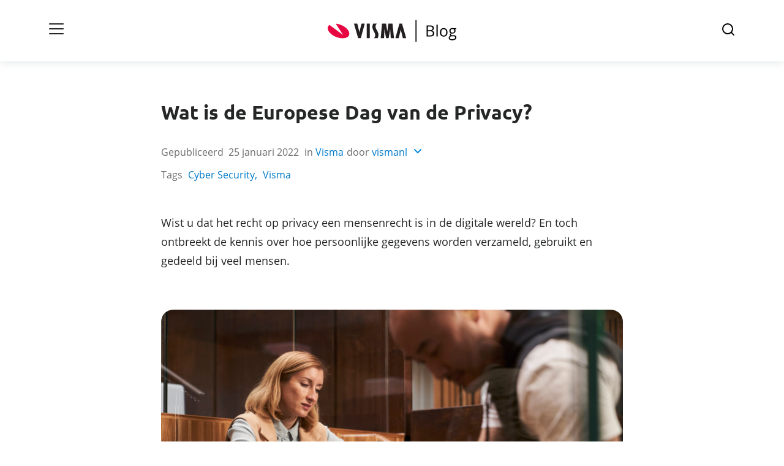

--- FILE ---
content_type: text/html
request_url: https://nl.visma.com/blog/wat-is-de-europese-dag-van-de-privacy/
body_size: 9674
content:
<!DOCTYPE html>
<html data-html-server-rendered="true" lang="nl" data-vue-tag="%7B%22lang%22:%7B%22ssr%22:%22nl%22%7D%7D">

<head>
  <script>
    window.dataLayer = window.dataLayer || [];
    window.dataLayer.push({
      "journeyPhases": "Awareness",
      "_isInternalIP": false,
      "originalLocation": document.location.protocol + '//' + document.location.hostname + document.location.pathname +
        document.location.search
    })
  </script>
  <title>Wat is de Europese Dag van de Privacy? | Visma Blog</title><meta name="gridsome:hash" content="b153a32c1f0d4c82a37e13219c31b4998d2880be"><meta data-vue-tag="ssr" charset="utf-8"><meta data-vue-tag="ssr" name="generator" content="Gridsome v0.7.23"><meta data-vue-tag="ssr" data-key="viewport" name="viewport" content="width=device-width, initial-scale=1, viewport-fit=cover"><meta data-vue-tag="ssr" data-key="format-detection" name="format-detection" content="telephone=no"><meta data-vue-tag="ssr" charset="utf-8"><meta data-vue-tag="ssr" name="google-site-verification" content="gsIWpe3MsAfF0uRy0_GCKMdNwJKuepDH4I4aphOoOqg"><meta data-vue-tag="ssr" name="postID" content="21685"><meta data-vue-tag="ssr" name="FeaturedImage" content="https://nl.visma.com/blog/wp-content/uploads/sites/9/2022/01/Visma-Software-Europese-Dag-van-de-Privacy.jpg"><meta data-vue-tag="ssr" name="category" content="Visma"><meta data-vue-tag="ssr" property="idio:businessUnit" content="Visma Software"><meta data-vue-tag="ssr" property="idio:category" content="Visma"><meta data-vue-tag="ssr" property="idio:products" content=""><meta data-vue-tag="ssr" property="idio:tags" content="cyber security|Visma"><meta data-vue-tag="ssr" property="idio:contentType" content="BlogPostPage"><meta data-vue-tag="ssr" property="idio:journeyPhases" content="Awareness"><meta data-vue-tag="ssr" name="tags" content="cyber security|Visma"><meta data-vue-tag="ssr" name="pageType" content="BlogPostPage"><meta data-vue-tag="ssr" name="postType" content="post"><meta data-vue-tag="ssr" name="postAuthor" content="vismanl"><meta data-vue-tag="ssr" name="author" content="vismanl"><meta data-vue-tag="ssr" name="businessUnit" content="VISMASOFTWARE"><meta data-vue-tag="ssr" name="product" content=""><meta data-vue-tag="ssr" name="postModifiedDate" content="2022-01-25T11:02:47"><meta data-vue-tag="ssr" name="contentType" content="BlogPostPage"><meta data-vue-tag="ssr" name="category_link" content="/category/visma/"><meta data-vue-tag="ssr" name="postPath" content="/wat-is-de-europese-dag-van-de-privacy/"><meta data-vue-tag="ssr" name="robots" content="index,follow"><meta data-vue-tag="ssr" name="description" data-key="description" content="Wist u dat het recht op privacy een mensenrecht is in de digitale wereld? En toch ontbreekt de kennis over hoe persoonlijke gegevens worden verzameld, gebruikt en gedeeld bij veel mensen.
"><meta data-vue-tag="ssr" property="og:image" content="https://nl.visma.com/blog/wp-content/uploads/sites/9/2022/01/Visma-Software-Europese-Dag-van-de-Privacy.jpg"><meta data-vue-tag="ssr" property="og:locale" content="nl_NL"><meta data-vue-tag="ssr" property="og:type" content="article"><meta data-vue-tag="ssr" property="og:title" content="Wat is de Europese Dag van de Privacy?"><meta data-vue-tag="ssr" property="og:description" content="Wist u dat het recht op privacy een mensenrecht is in de digitale wereld? En toch ontbreekt de kennis over hoe persoonlijke gegevens worden verzameld, gebruikt en gedeeld bij veel mensen.
"><meta data-vue-tag="ssr" property="og:url" content="https://nl.visma.com/blog/wat-is-de-europese-dag-van-de-privacy/"><meta data-vue-tag="ssr" property="og:site_name" content="Visma Software Blog - over accountancy, financiële dienstverlening, ondernemen, handel, projectmanagement"><meta data-vue-tag="ssr" property="article:author" content="vismanl"><meta data-vue-tag="ssr" property="article:published_time" content="2022-01-25T11:02:47"><meta data-vue-tag="ssr" property="article:modified_time" content="2023-05-03T13:07:02"><meta data-vue-tag="ssr" property="article:updated_time" content="2023-05-03T13:07:02"><meta data-vue-tag="ssr" name="twitter:card" content="summary_large_image"><meta data-vue-tag="ssr" name="twitter:title" content="Wat is de Europese Dag van de Privacy?"><meta data-vue-tag="ssr" name="twitter:description" content="Wist u dat het recht op privacy een mensenrecht is in de digitale wereld? En toch ontbreekt de kennis over hoe persoonlijke gegevens worden verzameld, gebruikt en gedeeld bij veel mensen.
"><meta data-vue-tag="ssr" name="twitter:image" content="https://nl.visma.com/blog/wp-content/uploads/sites/9/2022/01/Visma-Software-Europese-Dag-van-de-Privacy.jpg"><meta data-vue-tag="ssr" name="copyright" content="Copyright 2020. VISMA"><link data-vue-tag="ssr" rel="icon" href="data:,"><link data-vue-tag="ssr" rel="icon" type="image/svg+xml" sizes="16x16" href="/blog/assets/static/favicon.ce0531f.2fae264ddacb0a0064a59b54056cb419.svg"><link data-vue-tag="ssr" rel="icon" type="image/svg+xml" sizes="32x32" href="/blog/assets/static/favicon.ac8d93a.2fae264ddacb0a0064a59b54056cb419.svg"><link data-vue-tag="ssr" rel="canonical" href=" "><link rel="preload" href="/blog/assets/css/0.styles.678d12d8.css" as="style"><link rel="preload" href="/blog/assets/js/app.a80f045c.js" as="script"><link rel="preload" href="/blog/assets/js/page--src--templates--word-press-post-vue.7e6a7ad7.js" as="script"><link rel="preload" href="/blog/assets/js/FeaturedImage.22a4d088.js" as="script"><link rel="prefetch" href="/blog/assets/js/PodcastBanner.bdfa7624.js"><link rel="prefetch" href="/blog/assets/js/RecommendedArticles.0f874c6c.js"><link rel="prefetch" href="/blog/assets/js/SearchFilter.aec56953.js"><link rel="prefetch" href="/blog/assets/js/SearchPostList.a3d003b6.js"><link rel="prefetch" href="/blog/assets/js/Subscribe.401c1c66.js"><link rel="prefetch" href="/blog/assets/js/page--src--pages--404-vue.2feca246.js"><link rel="prefetch" href="/blog/assets/js/page--src--pages--index-vue.9f03515c.js"><link rel="prefetch" href="/blog/assets/js/page--src--pages--search-vue.d11e3409.js"><link rel="prefetch" href="/blog/assets/js/page--src--templates--word-press-author-vue.689f4e83.js"><link rel="prefetch" href="/blog/assets/js/page--src--templates--word-press-business-unit-vue.7efe78fe.js"><link rel="prefetch" href="/blog/assets/js/page--src--templates--word-press-category-vue.e8aeba6b.js"><link rel="prefetch" href="/blog/assets/js/page--src--templates--word-press-post-tag-vue.5da998ef.js"><link rel="prefetch" href="/blog/assets/js/page--src--templates--word-press-product-vue.c42152ae.js"><link rel="prefetch" href="/blog/assets/js/vendors~page--src--pages--index-vue.ab0ae404.js"><link rel="stylesheet" href="/blog/assets/css/0.styles.678d12d8.css"><style data-vue-tag="ssr" type="text/css">.async-hide { opacity: 0 !important; }</style><script data-vue-tag="ssr" type="text/javascript">(function(a,s,y,n,c,h,i,d,e){s.className+=' '+y;h.start=1*new Date;
      h.end=i=function(){s.className=s.className.replace(RegExp(' ?'+y),'')};
      (a[n]=a[n]||[]).hide=h;setTimeout(function(){i();h.end=null},c);h.timeout=c;
      })(window,document.documentElement,'async-hide','dataLayer',2000,
      {'GTM-NLZ3JRF':true})</script><script data-vue-tag="ssr" src="https://www.googleoptimize.com/optimize.js?id=GTM-NLZ3JRF" async onerror="dataLayer.hide.end && dataLayer.hide.end()"></script><script data-vue-tag="ssr" type="text/javascript">(function(w, d, s, l, i) {w[l] = w[l] || [];w[l].push({'gtm.start':new Date().getTime(),event: 'gtm.js'});
    var f = d.getElementsByTagName(s)[0],j = d.createElement(s), dl = l != 'dataLayer' ? '&l=' + l : '';
    j.async = true;j.src ='https://www.googletagmanager.com/gtm.js?id=' + i + dl;
    f.parentNode.insertBefore(j, f);})(window, document, 'script', 'dataLayer', 'GTM-M8FGNWX')</script><script data-vue-tag="ssr" type="text/javascript">
          window.dataLayer = window.dataLayer || [];
          window.dataLayer.push({
          "event": "pageVirtual",
          "pageType": "BlogPostPage",
          "contentType": "BlogPost",
          "pageTitle": "Wat is de Europese Dag van de Privacy?",
          "postTitle": "Wat is de Europese Dag van de Privacy?",
          "postID": "21685",
          "pagePostDate": "2022-01-25T11:02:47",
          "pagePostAuthor": "vismanl",
          "products": "NoProductSet",
          "pageCategory": "visma",
          "businessUnit": "vismasoftware",
          "pageAttributes": "cyber-security,visma"
          });</script><script data-vue-tag="ssr" type="application/ld+json">{"@context":"https://schema.org","@type":"BlogPosting","mainEntityOfPage":{"@type":"WebPage","@id":"https://google.com/article"},"headline":"Wat is de Europese Dag van de Privacy?","image":["https://nl.visma.com/blog/wp-content/uploads/sites/9/2022/01/Visma-Software-Europese-Dag-van-de-Privacy.jpg"],"dateCreated":"2022-01-25T11:02:47","datePublished":"2022-01-25T11:02:47","dateModified":"2023-05-03T13:07:02","author":{"@type":"Person","name":"vismanl"},"publisher":{"@type":"Organization","name":"Visma","logo":{"@type":"ImageObject","url":"https://nl.visma.com/blog/visma-logo.png"}}}</script><script data-vue-tag="ssr" type="application/ld+json">{"@context":"https://schema.org","@type":"BreadcrumbList","itemListElement":[{"@type":"ListItem","position":1,"name":"Visma Software Blog - over accountancy, financiële dienstverlening, ondernemen, handel, projectmanagement","item":"https://nl.visma.com/blog"},{"@type":"ListItem","position":2,"name":"Visma","item":"https://nl.visma.com/blog/category/visma/"},{"@type":"ListItem","position":3,"name":"Wat is de Europese Dag van de Privacy?","item":"https://nl.visma.com/blog/wat-is-de-europese-dag-van-de-privacy/"}]}</script><noscript data-vue-tag="ssr"><style>.g-image--loading{display:none;}</style></noscript>
</head>

<body class="Body" data-vue-tag="%7B%22class%22:%7B%22ssr%22:%22Body%22%7D%7D">
  <div data-server-rendered="true" id="app" class="site__wrapper "><svg xmlns="http://www.w3.org/2000/svg" display="none" hidden="hidden"><symbol id="menu-icon" viewBox="0 0 24 24"><path d="M23.05,19H1A1,1,0,0,0,0,20v.1A1,1,0,0,0,1,21h22.1a1,1,0,0,0,.95-.95V20A1,1,0,0,0,23.05,19Zm0-8H1A1,1,0,0,0,0,12v.1A1,1,0,0,0,1,13h22.1a1,1,0,0,0,.95-.95V12A1,1,0,0,0,23.05,11Zm0-8H1A1,1,0,0,0,0,4v.1A1,1,0,0,0,1,5h22.1a1,1,0,0,0,.95-1V4A1,1,0,0,0,23.05,3Z"></path></symbol><symbol id="icon-menu" viewBox="0 0 24 24"><path fill="currentColor" d="M23.05,19H1A1,1,0,0,0,0,20v.1A1,1,0,0,0,1,21h22.1a1,1,0,0,0,.95-.95V20A1,1,0,0,0,23.05,19Zm0-8H1A1,1,0,0,0,0,12v.1A1,1,0,0,0,1,13h22.1a1,1,0,0,0,.95-.95V12A1,1,0,0,0,23.05,11Zm0-8H1A1,1,0,0,0,0,4v.1A1,1,0,0,0,1,5h22.1a1,1,0,0,0,.95-1V4A1,1,0,0,0,23.05,3Z"></path></symbol><symbol id="icon-close" viewBox="0 0 24 24"><path fill="currentColor" d="M20,21a1,1,0,0,1-.71-.29L12,13.41l-7.29,7.3a1,1,0,0,1-1.42,0,1,1,0,0,1,0-1.42L10.59,12,3.29,4.71a1,1,0,0,1,0-1.42,1,1,0,0,1,1.42,0L12,10.59l7.29-7.3a1,1,0,0,1,1.42,0,1,1,0,0,1,0,1.42L13.41,12l7.3,7.29A1,1,0,0,1,20,21Z"></path></symbol><symbol id="icon-search" viewBox="0 0 24 24"><path fill="currentColor" d="M22.71,21.29,19,17.61A8.91,8.91,0,0,0,21,12a9,9,0,1,0-9,9,8.91,8.91,0,0,0,5.61-2l3.68,3.69a1,1,0,0,0,1.42,0A1,1,0,0,0,22.71,21.29ZM12,19a7,7,0,1,1,7-7A7,7,0,0,1,12,19Z"></path></symbol></svg><a href="#main" class="vts-skip">
    Spring naar de hoofdtekst
  </a><div class="site__header-wrap navbar"><div><header role="banner" class="site__header"><!----><a href="/blog/" class="nav__link logo active"><img src="/blog/assets/img/visma-logo-nl_NL.7203ec2e.svg" alt="Visma Blog" class="logo__image"></a><!----><div data-test="site-search" class="search-form"><div><div class="c-search" data-v-0b06fe52><form id="siteSearch" role="search" autocomplete="off" data-test="site-search-form" class="site-search c-search__form" data-v-0b06fe52><label for="header-search" data-v-0b06fe52><span class="sr-only" data-v-0b06fe52>zoek in site</span></label><input type="text" id="header-search" placeholder="zoek artikelen" aria-autocomplete="list" role="combobox" aria-expanded="false" aria-owns="search-autocomplete-result" data-test="site-search-input" class="search__input" data-v-0b06fe52><button type="button" data-action="submit" data-test="site-search-btn" class="search__button" data-v-0b06fe52><span class="sr-only" data-v-0b06fe52>zoek</span><svg role="presentation" class="menu-icon -search" data-v-0b06fe52><use xlink:href="#icon-search" data-v-0b06fe52></use></svg></button></form></div><!----></div></div><nav aria-label="Hoofdnavigatie" id="mainMenu" tabindex="-1" class="menu"><ul class="menu-list"><li closeList="true" class="menu-list__item"><a href="/blog/category/visma/" class="menu-link -isPrimary"><span>Visma</span></a></li><li closeList="true" class="menu-list__item"><a href="/blog/category/financieel/" class="menu-link -isPrimary"><span>Financieel</span></a></li><li closeList="true" class="menu-list__item"><a href="/blog/category/accountancy/" class="menu-link -isPrimary"><span>Accountancy</span></a></li><li closeList="true" class="menu-list__item"><a href="/blog/category/projectorganisaties/" class="menu-link -isPrimary"><span>Projectorganisaties</span></a></li><li closeList="true" class="menu-list__item"><a href="/blog/category/zelfstandig-ondernemer/" class="menu-link -isPrimary"><span>Zelfstandig ondernemer</span></a></li><li closeList="true" class="menu-list__item"><a href="/blog/category/handel/" class="menu-link -isPrimary"><span>Handel</span></a></li></ul></nav></header></div></div><main id="main"><div class="nc4-grid-container"><div data-desktop-layout="60" data-tablet-layout="100" data-mobile-layout="100" class="small:mb-xl-2  large:mb-xl-4"><section class="editor-article"><h1 class="editor-article__headline">Wat is de Europese Dag van de Privacy?</h1><footer class="article-meta"><section class="article-info"><span class="date__text">gepubliceerd</span><time datetime="2022-01-25T11:02:47">
              25 januari 2022
            </time><span>in</span><a href="/blog/category/visma/"><span>Visma</span></a><div class="article--author-block"><span class="author-text">door</span><div class="author-expand"><button type="button" aria-label="Open vismanl" aria-expanded="false" aria-controls="384" class="unstyle-button author__dropdown"><span class="author__dropdown-name">vismanl</span><img src="/blog/assets/img/dropdown-arrow.c0f4d739.svg" role="presentation"></button><div aria-hidden="true" id="384" class="author-block"><section class="author" data-v-48745571><img src="https://secure.gravatar.com/avatar/f2799dc0f2a613673fae6c76b53c8f9d?s=96&amp;d=mm&amp;r=g" alt="vismanl" loading="lazy" class="author__image" data-v-48745571><!----><div data-v-48745571><h4 class="author__name" data-v-48745571>vismanl</h4><p class="author__position" data-v-48745571></p><div class="author__description" data-v-48745571><p class="author__description-text" data-v-48745571></p><p class="author__contact" data-v-48745571><span data-v-48745571>Contactpunten:</span><a href="/cdn-cgi/l/email-protection#fe9d9193938b90979d9f8a979bccbe88978d939fd09d9193" data-v-48745571><span class="__cf_email__" data-cfemail="81e2eeececf4efe8e2e0f5e8e4b3c1f7e8f2ece0afe2eeec">[email&#160;protected]</span></a><!----><!----><!----></p><a href="/blog/author/vismanl/" data-v-48745571>Artikelen van deze auteur </a></div></div></section></div></div></div></section><section class="article-tags"><h2 class="article-tags__heading">
                tags
              </h2><ul class="article-tags__list"><li><a href="/blog/tag/cyber-security/" class="link"><span>cyber security</span></a></li><li><a href="/blog/tag/visma/" class="link"><span>Visma</span></a></li></ul></section></footer><div class="editor-article__lead"><p>Wist u dat het recht op privacy een mensenrecht is in de digitale wereld? En toch ontbreekt de kennis over hoe persoonlijke gegevens worden verzameld, gebruikt en gedeeld bij veel mensen.</p>
</div><div class="editor-article__featured-image"><figure><picture><source sizes="100vw" srcset="https://nl.visma.com/blog/wp-content/uploads/sites/9/2022/01/Visma-Software-Europese-Dag-van-de-Privacy-600x400.jpg 600w, https://nl.visma.com/blog/wp-content/uploads/sites/9/2022/01/Visma-Software-Europese-Dag-van-de-Privacy-638x425.jpg 638w, https://nl.visma.com/blog/wp-content/uploads/sites/9/2022/01/Visma-Software-Europese-Dag-van-de-Privacy-432x288.jpg 432w, https://nl.visma.com/blog/wp-content/uploads/sites/9/2022/01/Visma-Software-Europese-Dag-van-de-Privacy.jpg 756w"><img src="https://nl.visma.com/blog/wp-content/uploads/sites/9/2022/01/Visma-Software-Europese-Dag-van-de-Privacy.jpg" alt="Visma Software - Europese Dag van de Privacy" loading="lazy"></picture><!----></figure></div><div class="editor-article__content">
<p><strong>Wist u dat het recht op privacy een mensenrecht is in de digitale wereld? En toch ontbreekt de kennis over hoe persoonlijke gegevens worden verzameld, gebruikt en gedeeld bij veel mensen. Het bijbrengen van deze kennis is de focus van de Europese Dag van de privacy die plaatsvindt op 28 januari 2022.</strong></p>



<p>Elk jaar op 28 januari wordt er op de Dag van de Privacy internationaal aandacht gegeven aan privacybevordering en het vergroten van de kennis over gegevensbescherming. De Dag van de Privacy dag richt zich op het vergroten van het bewustzijn van individuen, bedrijven en consumenten. Op deze dag wordt informatie verspreid over hoe we onze gegevens en privé-informatie in de digitale ruimte beter beschermen.</p>



<h2>Waarom is dit een belangrijk initiatief?</h2>



<p>Veel mensen hebben nog steeds geen opleiding of kennis over hoe hun persoonlijke gegevens worden verzameld, gebruikt en gedeeld. Het doel is daarom mensen te inspireren om actie te ondernemen om hun persoonlijke informatie online, en met name op sociale media, beter te kunnen beschermen.</p>



<p>Wist u dat uw privacy en online gegevens worden beschermd door artikel 8 van het Europees Verdrag voor de Rechten van de Mens? Dit illustreert het belang van het onderwerp.</p>



<figure class="wp-block-embed-youtube wp-block-embed is-type-video is-provider-youtube wp-embed-aspect-16-9 wp-has-aspect-ratio"><div class="wp-block-embed__wrapper">
<iframe title="Data protection day" width="580" height="326" src="https://www.youtube.com/embed/qKIwyniq0rk?feature=oembed" frameborder="0" allow="accelerometer; autoplay; clipboard-write; encrypted-media; gyroscope; picture-in-picture" allowfullscreen></iframe>
</div></figure>



<h2>Hoe kunt u als consument beter worden in het beschermen van uw gegevens?</h2>



<p>Als consument is het belangrijk om weloverwogen beslissingen te nemen bij het delen van uw persoonlijke gegevens met bedrijven of het downloaden van een app. Uw persoonlijke gegevens, zoals leeftijd, geslacht, aankoopgeschiedenis en locatie, zijn van grote waarde, dus houd daar rekening mee als u beslist wat u deelt en met wie.</p>



<p>Hetzelfde geldt voor het downloaden van een app: u geeft de app-eigenaar vaak toegang tot informatie om deze te kunnen gebruiken. Zoals uw lijst met contacten, locatie, gezondheidsgegevens, foto&#8217;s en microfoon. Soms is dit geen relevante informatie voor de aangeboden dienst. In die situaties moet u overwegen wat u prettig vindt om te delen, de servicevoorwaarden bekijken en uw privacyinstellingen beheren.</p>



<p>Bedrijven moeten er daarentegen voor zorgen dat ze de gegevens van hun klanten te allen tijde en in overeenstemming met de huidige regelgeving beschermen. Hetzelfde geldt voor hun leveranciers en partners. Een inbreuk waarbij klantgegevens worden gelekt, kan leiden tot zowel reputatieschade als klantvertrouwen, naast het financiële verlies dat net zo verwoestend kan zijn voor een bedrijf.</p>



<h2>Hoe gaat Visma om met privacy- en gegevensbescherming?</h2>



<p>Visma zet zich in voor het beschermen van de persoonsgegevens die onze klanten, medewerkers en contactpersonen aan ons toevertrouwen. Als Europese onderneming zijn wij onderworpen aan de Europese privacywetgeving, waaronder de Algemene Verordening Gegevensbescherming (AVG). Dit zijn de drie belangrijkste langetermijnacties die we ondernemen met betrekking tot privacy- en gegevensbescherming:</p>



<ul><li>Training security awareness voor onze medewerkers</li><li>Systematische focus door middel van onze interne veiligheidsbeoordeling die continu de gegevensbeschermingsvaardigheden en capaciteiten van onze diensten controleert</li><li>Monitoring van de voortgang (index) van het werk dat we doen op het gebied van beveiliging en gegevensbescherming</li></ul>



<h2>Organisatorische verplichtingen tonen aan dat Visma gegevensbescherming serieus neemt</h2>



<p>Deze initiatieven nemen we om&nbsp; beveiliging en gegevensbescherming de hoogste prioriteit te geven:</p>



<ul><li><strong>Toegewijde privacybronnen op zowel groeps- als bedrijfsniveau</strong></li></ul>



<p>Elk Visma-bedrijf is gebonden aan een privacybron, ook wel de Data Protection Manager (DPM) genoemd. Daarnaast is op organisatiegroepniveau een juridische raad aangesteld; de Visma group Data Protection Officer (DPO). Samen met het corporate complianceteam is de DPO verantwoordelijk voor alle DPM&#8217;s en gegevensbescherming bij Visma.</p>



<ul><li><strong>Onafhankelijke Visma-privacyraad</strong></li></ul>



<p>Daarnaast hebben we de onafhankelijke Visma Privacy Council opgericht, waarin alle divisies en zakelijke belangen zijn vertegenwoordigd. Deze wordt geleid door de DPO. De DPO bewaakt de naleving van de AVG en neemt alle strategische beslissingen met betrekking tot gegevensbescherming bij Visma.</p>



<ul><li><strong>Abonnementsbeheercentra en e-mails voor privacyondersteuning</strong></li></ul>



<p>We hebben abonneebeheercentra opgericht waar externe contactpersonen hun persoonlijke gegevens (met betrekking tot marketing) kunnen beheren, bewerken en verwijderen. Bovendien zijn er speciale e-mailadressen voor privacyondersteuning om vragen en verzoeken van klanten of betrokkenen af ​​te handelen.</p>



<ul><li><strong>Intern bouwen aan een sterke beveiligingscultuur</strong></li></ul>



<p>We voeren voortdurend campagnes en activiteiten om een ​​sterke privacycultuur onder onze medewerkers op te bouwen en een proactieve benadering van privacy te promoten.</p>



<ul><li><strong>Stroomlijnen van auditrapporten, certificeringen en andere algemene informatie</strong></li></ul>



<p>We gebruiken relevante verzoeken van klanten over privacy-audits en vragen om te voorspellen hoe we auditrapporten, certificeringen en andere algemene informatie voor klanten kunnen stroomlijnen.</p>



<ul><li><strong>Voldoen aan de informatiebeveiligingseisen van de AVG (Algemene Verordening Gegevensbescherming).</strong></li></ul>



<p>We hebben een sterke beveiligingscultuur die teruggaat tot vóór de AVG en hebben een dynamische benadering van dit aspect binnen het bedrijf. We voldoen aan de informatiebeveiligingscriteria van de AVG (artikel 32).</p>



<h2>Investeren in training vergroot kennis en beïnvloedt ons gedrag</h2>



<p>Welke specifieke opleidings- en bewustwordingsactiviteiten organiseren wij?</p>



<ul><li>Visma-medewerkers zijn verplicht de e-learningcursus <em>Privacy</em> te volgen</li><li>DPM&#8217;s hebben speciale communicatiekanalen en workshops</li><li>Belanghebbenden bij een mogelijke inbreuk op de privacy, met name managers op het gebied van ontwikkeling, operaties en klantaccounts, worden klaargestoomd en meegenomen in de routine voor de reactie op incidenten.</li><li>De routine voor het reageren op privacy- en beveiligingsincidenten wordt beheerd door een toegewijd team. Het team helpt bij alles:, van de eerste kennisgeving aan belanghebbenden van een incident, tot de laatste lessen die zijn geleerd. Op deze manier is Visma in staat om te voldoen aan alle wettelijke vereisten die verbonden zijn aan de afhandeling van incidenten.</li></ul>



<p class="wp-block-visma-cta-button2 cta-button"><a href="https://www.visma.com/trust-centre/" target="_blank" rel="noreferrer noopener">Bezoek de Visma Trust Centre voor meer informatie</a></p>
</div></section></div><!----><div data-desktop-layout="33" data-tablet-layout="100" data-mobile-layout="100"><div class="small:mb-xl large:mb-xl-2"><!----></div><div class="small:mb-xl large:mb-xl-2"><section class="topics u-radius--m u-bg--light-grey"><h2 id="topics-header" class="topic-header">
          Populaire onderwerpen</h2><ul aria-labelledby="topics-header" class="topic-list"><li class="topic-list--item"><a href="/blog/tag/persbericht/" class="tag -white"><span>persbericht</span></a></li><li class="topic-list--item"><a href="/blog/tag/visma-net-financials-2/" class="tag -white"><span>Visma Net Financials</span></a></li><li class="topic-list--item"><a href="/blog/tag/peple/" class="tag -white"><span>Peple</span></a></li></ul></section></div></div></div><!----><!----></main><div></div><footer role="contentinfo"><nav aria-label="Secundaire navigatie"><ul class="nc4-grid-container"><li data-mobile-layout="100" data-tablet-layout="50" data-desktop-layout="25"><div class="footer-menu"><div class="footer-header menu-link-container"><h2 class="footer-menu-title">Over Visma Software</h2><!----></div><ul aria-label="Over Visma Software" class="footer-menu-nav footer-menu-list"><li><a href="https://nl.visma.com/over-visma/"><span>Over Visma Software</span></a><!----></li><li><a href="https://nl.visma.com/partners/"><span>Partners</span></a><!----></li><li><a href="https://nl.visma.com/werken-bij-visma/"><span>Werken bij Visma Software</span></a><!----></li><li><a href="https://www.visma.nl/teamvismaleaseabike/"><span>Team Visma | Lease a Bike</span></a><!----></li><li><a href="https://www.visma.nl/contact/"><span>Alle Visma-bedrijven</span></a><!----></li></ul></div></li><li data-mobile-layout="100" data-tablet-layout="50" data-desktop-layout="25"><div class="footer-menu"><div class="footer-header menu-link-container"><h2 class="footer-menu-title">Visma Software op</h2><!----></div><ul aria-label="Visma Software op" class="footer-menu-nav footer-menu-list"><li><a href="https://www.linkedin.com/company/vismasoftware/"><span>LinkedIn</span></a><!----></li><li><a href="https://www.youtube.com/c/VismaSoftware-NL"><span>YouTube</span></a><!----></li></ul></div></li><li data-mobile-layout="100" data-tablet-layout="50" data-desktop-layout="25"><div class="footer-menu"><div class="footer-header menu-link-container"><h2 class="footer-menu-title">Adressen</h2><!----></div><ul aria-label="Adressen" class="footer-menu-nav footer-menu-list"><li><a href="https://nl.visma.com/over-visma/"><span>Adressen en e-mailadressen</span></a><!----></li></ul></div></li><li data-mobile-layout="100" data-tablet-layout="50" data-desktop-layout="25"><div class="footer-menu"><div class="footer-header menu-link-container"><h2 class="footer-menu-title">Privacy</h2><!----></div><ul aria-label="Privacy" class="footer-menu-nav footer-menu-list"><li><a href="https://nl.visma.com/meer-informatie/algemeen/disclaimer-privacy-statement/"><span>Disclaimer/Privacy</span></a><!----></li></ul></div></li></ul></nav></footer></div>
  <script data-cfasync="false" src="/cdn-cgi/scripts/5c5dd728/cloudflare-static/email-decode.min.js"></script><script>window.__INITIAL_STATE__={"data":{"wordPressPost":{"title":"Wat is de Europese Dag van de Privacy?","id":"21685","date":"2022-01-25T11:02:47","modified":"2023-05-03T13:07:02","excerpt":"\u003Cp\u003EWist u dat het recht op privacy een mensenrecht is in de digitale wereld? En toch ontbreekt de kennis over hoe persoonlijke gegevens worden verzameld, gebruikt en gedeeld bij veel mensen.\u003C\u002Fp\u003E\n","content":"\n\u003Cp\u003E\u003Cstrong\u003EWist u dat het recht op privacy een mensenrecht is in de digitale wereld? En toch ontbreekt de kennis over hoe persoonlijke gegevens worden verzameld, gebruikt en gedeeld bij veel mensen. Het bijbrengen van deze kennis is de focus van de Europese Dag van de privacy die plaatsvindt op 28 januari 2022.\u003C\u002Fstrong\u003E\u003C\u002Fp\u003E\n\n\n\n\u003Cp\u003EElk jaar op 28 januari wordt er op de Dag van de Privacy internationaal aandacht gegeven aan privacybevordering en het vergroten van de kennis over gegevensbescherming. De Dag van de Privacy dag richt zich op het vergroten van het bewustzijn van individuen, bedrijven en consumenten. Op deze dag wordt informatie verspreid over hoe we onze gegevens en privé-informatie in de digitale ruimte beter beschermen.\u003C\u002Fp\u003E\n\n\n\n\u003Ch2\u003EWaarom is dit een belangrijk initiatief?\u003C\u002Fh2\u003E\n\n\n\n\u003Cp\u003EVeel mensen hebben nog steeds geen opleiding of kennis over hoe hun persoonlijke gegevens worden verzameld, gebruikt en gedeeld. Het doel is daarom mensen te inspireren om actie te ondernemen om hun persoonlijke informatie online, en met name op sociale media, beter te kunnen beschermen.\u003C\u002Fp\u003E\n\n\n\n\u003Cp\u003EWist u dat uw privacy en online gegevens worden beschermd door artikel 8 van het Europees Verdrag voor de Rechten van de Mens? Dit illustreert het belang van het onderwerp.\u003C\u002Fp\u003E\n\n\n\n\u003Cfigure class=\"wp-block-embed-youtube wp-block-embed is-type-video is-provider-youtube wp-embed-aspect-16-9 wp-has-aspect-ratio\"\u003E\u003Cdiv class=\"wp-block-embed__wrapper\"\u003E\n\u003Ciframe title=\"Data protection day\" width=\"580\" height=\"326\" src=\"https:\u002F\u002Fwww.youtube.com\u002Fembed\u002FqKIwyniq0rk?feature=oembed\" frameborder=\"0\" allow=\"accelerometer; autoplay; clipboard-write; encrypted-media; gyroscope; picture-in-picture\" allowfullscreen\u003E\u003C\u002Fiframe\u003E\n\u003C\u002Fdiv\u003E\u003C\u002Ffigure\u003E\n\n\n\n\u003Ch2\u003EHoe kunt u als consument beter worden in het beschermen van uw gegevens?\u003C\u002Fh2\u003E\n\n\n\n\u003Cp\u003EAls consument is het belangrijk om weloverwogen beslissingen te nemen bij het delen van uw persoonlijke gegevens met bedrijven of het downloaden van een app. Uw persoonlijke gegevens, zoals leeftijd, geslacht, aankoopgeschiedenis en locatie, zijn van grote waarde, dus houd daar rekening mee als u beslist wat u deelt en met wie.\u003C\u002Fp\u003E\n\n\n\n\u003Cp\u003EHetzelfde geldt voor het downloaden van een app: u geeft de app-eigenaar vaak toegang tot informatie om deze te kunnen gebruiken. Zoals uw lijst met contacten, locatie, gezondheidsgegevens, foto&#8217;s en microfoon. Soms is dit geen relevante informatie voor de aangeboden dienst. In die situaties moet u overwegen wat u prettig vindt om te delen, de servicevoorwaarden bekijken en uw privacyinstellingen beheren.\u003C\u002Fp\u003E\n\n\n\n\u003Cp\u003EBedrijven moeten er daarentegen voor zorgen dat ze de gegevens van hun klanten te allen tijde en in overeenstemming met de huidige regelgeving beschermen. Hetzelfde geldt voor hun leveranciers en partners. Een inbreuk waarbij klantgegevens worden gelekt, kan leiden tot zowel reputatieschade als klantvertrouwen, naast het financiële verlies dat net zo verwoestend kan zijn voor een bedrijf.\u003C\u002Fp\u003E\n\n\n\n\u003Ch2\u003EHoe gaat Visma om met privacy- en gegevensbescherming?\u003C\u002Fh2\u003E\n\n\n\n\u003Cp\u003EVisma zet zich in voor het beschermen van de persoonsgegevens die onze klanten, medewerkers en contactpersonen aan ons toevertrouwen. Als Europese onderneming zijn wij onderworpen aan de Europese privacywetgeving, waaronder de Algemene Verordening Gegevensbescherming (AVG). Dit zijn de drie belangrijkste langetermijnacties die we ondernemen met betrekking tot privacy- en gegevensbescherming:\u003C\u002Fp\u003E\n\n\n\n\u003Cul\u003E\u003Cli\u003ETraining security awareness voor onze medewerkers\u003C\u002Fli\u003E\u003Cli\u003ESystematische focus door middel van onze interne veiligheidsbeoordeling die continu de gegevensbeschermingsvaardigheden en capaciteiten van onze diensten controleert\u003C\u002Fli\u003E\u003Cli\u003EMonitoring van de voortgang (index) van het werk dat we doen op het gebied van beveiliging en gegevensbescherming\u003C\u002Fli\u003E\u003C\u002Ful\u003E\n\n\n\n\u003Ch2\u003EOrganisatorische verplichtingen tonen aan dat Visma gegevensbescherming serieus neemt\u003C\u002Fh2\u003E\n\n\n\n\u003Cp\u003EDeze initiatieven nemen we om&nbsp; beveiliging en gegevensbescherming de hoogste prioriteit te geven:\u003C\u002Fp\u003E\n\n\n\n\u003Cul\u003E\u003Cli\u003E\u003Cstrong\u003EToegewijde privacybronnen op zowel groeps- als bedrijfsniveau\u003C\u002Fstrong\u003E\u003C\u002Fli\u003E\u003C\u002Ful\u003E\n\n\n\n\u003Cp\u003EElk Visma-bedrijf is gebonden aan een privacybron, ook wel de Data Protection Manager (DPM) genoemd. Daarnaast is op organisatiegroepniveau een juridische raad aangesteld; de Visma group Data Protection Officer (DPO). Samen met het corporate complianceteam is de DPO verantwoordelijk voor alle DPM&#8217;s en gegevensbescherming bij Visma.\u003C\u002Fp\u003E\n\n\n\n\u003Cul\u003E\u003Cli\u003E\u003Cstrong\u003EOnafhankelijke Visma-privacyraad\u003C\u002Fstrong\u003E\u003C\u002Fli\u003E\u003C\u002Ful\u003E\n\n\n\n\u003Cp\u003EDaarnaast hebben we de onafhankelijke Visma Privacy Council opgericht, waarin alle divisies en zakelijke belangen zijn vertegenwoordigd. Deze wordt geleid door de DPO. De DPO bewaakt de naleving van de AVG en neemt alle strategische beslissingen met betrekking tot gegevensbescherming bij Visma.\u003C\u002Fp\u003E\n\n\n\n\u003Cul\u003E\u003Cli\u003E\u003Cstrong\u003EAbonnementsbeheercentra en e-mails voor privacyondersteuning\u003C\u002Fstrong\u003E\u003C\u002Fli\u003E\u003C\u002Ful\u003E\n\n\n\n\u003Cp\u003EWe hebben abonneebeheercentra opgericht waar externe contactpersonen hun persoonlijke gegevens (met betrekking tot marketing) kunnen beheren, bewerken en verwijderen. Bovendien zijn er speciale e-mailadressen voor privacyondersteuning om vragen en verzoeken van klanten of betrokkenen af ​​te handelen.\u003C\u002Fp\u003E\n\n\n\n\u003Cul\u003E\u003Cli\u003E\u003Cstrong\u003EIntern bouwen aan een sterke beveiligingscultuur\u003C\u002Fstrong\u003E\u003C\u002Fli\u003E\u003C\u002Ful\u003E\n\n\n\n\u003Cp\u003EWe voeren voortdurend campagnes en activiteiten om een ​​sterke privacycultuur onder onze medewerkers op te bouwen en een proactieve benadering van privacy te promoten.\u003C\u002Fp\u003E\n\n\n\n\u003Cul\u003E\u003Cli\u003E\u003Cstrong\u003EStroomlijnen van auditrapporten, certificeringen en andere algemene informatie\u003C\u002Fstrong\u003E\u003C\u002Fli\u003E\u003C\u002Ful\u003E\n\n\n\n\u003Cp\u003EWe gebruiken relevante verzoeken van klanten over privacy-audits en vragen om te voorspellen hoe we auditrapporten, certificeringen en andere algemene informatie voor klanten kunnen stroomlijnen.\u003C\u002Fp\u003E\n\n\n\n\u003Cul\u003E\u003Cli\u003E\u003Cstrong\u003EVoldoen aan de informatiebeveiligingseisen van de AVG (Algemene Verordening Gegevensbescherming).\u003C\u002Fstrong\u003E\u003C\u002Fli\u003E\u003C\u002Ful\u003E\n\n\n\n\u003Cp\u003EWe hebben een sterke beveiligingscultuur die teruggaat tot vóór de AVG en hebben een dynamische benadering van dit aspect binnen het bedrijf. We voldoen aan de informatiebeveiligingscriteria van de AVG (artikel 32).\u003C\u002Fp\u003E\n\n\n\n\u003Ch2\u003EInvesteren in training vergroot kennis en beïnvloedt ons gedrag\u003C\u002Fh2\u003E\n\n\n\n\u003Cp\u003EWelke specifieke opleidings- en bewustwordingsactiviteiten organiseren wij?\u003C\u002Fp\u003E\n\n\n\n\u003Cul\u003E\u003Cli\u003EVisma-medewerkers zijn verplicht de e-learningcursus \u003Cem\u003EPrivacy\u003C\u002Fem\u003E te volgen\u003C\u002Fli\u003E\u003Cli\u003EDPM&#8217;s hebben speciale communicatiekanalen en workshops\u003C\u002Fli\u003E\u003Cli\u003EBelanghebbenden bij een mogelijke inbreuk op de privacy, met name managers op het gebied van ontwikkeling, operaties en klantaccounts, worden klaargestoomd en meegenomen in de routine voor de reactie op incidenten.\u003C\u002Fli\u003E\u003Cli\u003EDe routine voor het reageren op privacy- en beveiligingsincidenten wordt beheerd door een toegewijd team. Het team helpt bij alles:, van de eerste kennisgeving aan belanghebbenden van een incident, tot de laatste lessen die zijn geleerd. Op deze manier is Visma in staat om te voldoen aan alle wettelijke vereisten die verbonden zijn aan de afhandeling van incidenten.\u003C\u002Fli\u003E\u003C\u002Ful\u003E\n\n\n\n\u003Cp class=\"wp-block-visma-cta-button2 cta-button\"\u003E\u003Ca href=\"https:\u002F\u002Fwww.visma.com\u002Ftrust-centre\u002F\" target=\"_blank\" rel=\"noreferrer noopener\"\u003EBezoek de Visma Trust Centre voor meer informatie\u003C\u002Fa\u003E\u003C\u002Fp\u003E\n","sticky":false,"status":"publish","slug":"wat-is-de-europese-dag-van-de-privacy","link":"https:\u002F\u002Fnl.visma.com\u002Fblog\u002Fwat-is-de-europese-dag-van-de-privacy\u002F","redirect":"https:\u002F\u002Fnl.visma.com\u002Fblog\u002F","genesisTitle":[],"genesisCanonicalUri":" ","genesisNoindex":" ","genesisNofollow":" ","genesisDescription":[],"socialImageUrl":[],"openGraphTitle":[],"openGraphDescription":[],"twitterTitle":[],"twitterDescription":[],"featuredMedia":{"id":"21688","altText":"Visma Software - Europese Dag van de Privacy","sourceUrl":"https:\u002F\u002Fnl.visma.com\u002Fblog\u002Fwp-content\u002Fuploads\u002Fsites\u002F9\u002F2022\u002F01\u002FVisma-Software-Europese-Dag-van-de-Privacy.jpg","caption":""},"srcet":"https:\u002F\u002Fnl.visma.com\u002Fblog\u002Fwp-content\u002Fuploads\u002Fsites\u002F9\u002F2022\u002F01\u002FVisma-Software-Europese-Dag-van-de-Privacy-600x400.jpg 600w, https:\u002F\u002Fnl.visma.com\u002Fblog\u002Fwp-content\u002Fuploads\u002Fsites\u002F9\u002F2022\u002F01\u002FVisma-Software-Europese-Dag-van-de-Privacy-638x425.jpg 638w, https:\u002F\u002Fnl.visma.com\u002Fblog\u002Fwp-content\u002Fuploads\u002Fsites\u002F9\u002F2022\u002F01\u002FVisma-Software-Europese-Dag-van-de-Privacy-432x288.jpg 432w, https:\u002F\u002Fnl.visma.com\u002Fblog\u002Fwp-content\u002Fuploads\u002Fsites\u002F9\u002F2022\u002F01\u002FVisma-Software-Europese-Dag-van-de-Privacy.jpg 756w","author":{"id":"384","title":"vismanl","name":"vismanl","description":"","path":"\u002Fauthor\u002Fvismanl\u002F","twitter":"","linkedin":"","url":"","eMail":"communicatie2@visma.com","gmailAvatar":"","avatar":{"avatar96":"https:\u002F\u002Fsecure.gravatar.com\u002Favatar\u002Ff2799dc0f2a613673fae6c76b53c8f9d?s=96&d=mm&r=g"}},"categories":[{"id":"16","title":"Visma","slug":"visma","path":"\u002Fcategory\u002Fvisma\u002F"}],"tags":[{"id":"467","title":"cyber security","slug":"cyber-security","path":"\u002Ftag\u002Fcyber-security\u002F"},{"id":"35","title":"Visma","slug":"visma","path":"\u002Ftag\u002Fvisma\u002F"}],"businessUnit":[{"id":"498","title":"Visma Software","slug":"vismasoftware"}],"product":[]},"popularTags":{"edges":[{"node":{"title":"persbericht","slug":"persbericht","term_id":100,"count":17}},{"node":{"title":"Visma Net Financials","slug":"visma-net-financials-2","term_id":572,"count":1}},{"node":{"title":"Peple","slug":"peple","term_id":571,"count":1}}]},"popularArticles":{"edges":[]},"settings":{"edges":[{"node":{"blogName":"blog_nl","showPopularArticles":true,"blogTitle":"Visma Software Blog - over accountancy, financiële dienstverlening, ondernemen, handel, projectmanagement","blogUrl":"https:\u002F\u002Fnl.visma.com\u002Fblog","language":"nl_NL","showSubcsribe":false,"showRecommenderModel":true,"modelName":"SwNL_Blog_Recommendations"}}]}},"context":{}};(function(){var s;(s=document.currentScript||document.scripts[document.scripts.length-1]).parentNode.removeChild(s);}());</script><script src="/blog/assets/js/app.a80f045c.js" defer></script><script src="/blog/assets/js/page--src--templates--word-press-post-vue.7e6a7ad7.js" defer></script><script src="/blog/assets/js/FeaturedImage.22a4d088.js" defer></script>
<script>(function(){function c(){var b=a.contentDocument||a.contentWindow.document;if(b){var d=b.createElement('script');d.innerHTML="window.__CF$cv$params={r:'9c3c2a374b52e9de',t:'MTc2OTM5MDE4Ni4wMDAwMDA='};var a=document.createElement('script');a.nonce='';a.src='/cdn-cgi/challenge-platform/scripts/jsd/main.js';document.getElementsByTagName('head')[0].appendChild(a);";b.getElementsByTagName('head')[0].appendChild(d)}}if(document.body){var a=document.createElement('iframe');a.height=1;a.width=1;a.style.position='absolute';a.style.top=0;a.style.left=0;a.style.border='none';a.style.visibility='hidden';document.body.appendChild(a);if('loading'!==document.readyState)c();else if(window.addEventListener)document.addEventListener('DOMContentLoaded',c);else{var e=document.onreadystatechange||function(){};document.onreadystatechange=function(b){e(b);'loading'!==document.readyState&&(document.onreadystatechange=e,c())}}}})();</script></body>

</html>


--- FILE ---
content_type: text/css
request_url: https://nl.visma.com/blog/assets/css/0.styles.678d12d8.css
body_size: 8341
content:
.logo{display:block;width:100%;max-width:17rem;margin:24px auto}@media only screen and (min-width:48em){.logo{max-width:21rem;margin:32px auto}}.c-search[data-v-0b06fe52]{margin-left:auto;margin-right:auto}@media only screen and (min-width:93.75em){.c-search[data-v-0b06fe52]{min-width:380px;max-width:380px}}.site-search[data-v-0b06fe52]{display:flex;min-width:100%;flex:1 1 100%;position:relative;border:2px solid transparent;padding:16px 24px;transition:.12s ease-in;background:#f0f2f5;color:#6a6c6d;border-radius:10px}.site-search[data-v-0b06fe52]:focus,.site-search[data-v-0b06fe52]:focus-within{border:2px solid #007aca}@media only screen and (min-width:93.75em){.site-search[data-v-0b06fe52]{padding:8px 16px}}.search__button[data-v-0b06fe52]{position:relative;background:transparent;border:0;padding:0;display:inline;line-height:1;color:var(--neutral-70)}.search__button[data-v-0b06fe52]:after{content:"";display:block;width:40px;height:38px;position:absolute;top:-50%;left:-50%}.search__button .menu-icon[data-v-0b06fe52]{width:18px;height:18px}.search__input[data-v-0b06fe52]{width:100%;background:inherit;border:0;padding:0 1em 0 0}.search__input[data-v-0b06fe52]:focus{outline:transparent}@media (pointer:coarse){.search__button[data-v-0b06fe52]:after{content:"";display:block;width:48px;height:48px}}.search-autocomplete,.search-form{position:relative;z-index:100}.search-autocomplete{max-height:calc(100vh - 240px);overflow-y:auto;background-color:#fff;padding-bottom:var(--l)}.search-autocomplete a:focus{text-decoration:underline}@media only screen and (min-width:93.75em){.search-autocomplete{position:absolute;top:100%;left:0;z-index:20;border:1px solid rgba(22,62,89,.04);border-radius:20px;max-width:60rem;box-shadow:0 10px 15px rgba(22,62,89,.08);padding:var(--l);margin-top:8px;width:100%}}.search-autocomplete ul{margin:0;padding:0}.autocomplete-list{list-style:none}.autocomplete-list__item{margin-bottom:24px;padding:0 16px}.autocomplete-all-results{border-top:1px solid #f0f2f5;padding:24px 16px}.autocomplete__link{font-size:1.8rem;line-height:1.5;display:block}.autocomplete__all,.autocomplete__link{color:#252626;margin:6px 0}.autocomplete__date{color:#6a6c6d}.autocomplete-suggest{list-style:none;border-bottom:1px solid #f0f2f5;margin-bottom:24px}.autocomplete-suggest__item{padding-bottom:16px}.overlay{position:fixed;z-index:8;top:0;right:0;bottom:0;left:0;background:hsla(0,0%,50.2%,.3)}.vtd-date{position:relative}.vts-date__navigation{display:flex;justify-content:space-around}.vts-dialog{display:flex;align-items:center;justify-content:center;position:fixed;z-index:100;top:0;right:0;bottom:0;left:0}.vts-dialog__content:focus{outline:0}.vts-drawer{position:fixed;z-index:100;top:0;right:0;bottom:0;left:0}.vts-drawer__content{overflow:auto;max-width:300px;height:100%}.vts-drawer__content:focus{outline:0}.vts-drawer__content--right{margin-left:auto}.vts-dropdown{display:inline-block;position:relative}.vts-dropdown__content{position:absolute;z-index:5;min-width:100%}.vts-dropdown__content--top{top:0;-webkit-transform:translateY(-100%);transform:translateY(-100%)}.vts-file__dropzone{position:relative}.vts-file__overlay{position:absolute;top:0;right:0;bottom:0;left:0}input:focus~.vts-file__dropzone{outline-width:1px;outline-style:auto;outline-color:Highlight;outline-color:-webkit-focus-ring-color}.vts-visually-hidden{position:absolute;overflow:hidden;clip:rect(0 0 0 0);width:1px;height:1px;margin:-1px;border:0;padding:0}.vts-img{display:inline-block;position:relative}.vts-img img{vertical-align:top}.vts-img__placeholder{position:absolute;overflow:hidden}.vts-img__placeholder img{-webkit-transform:scale(1.05);transform:scale(1.05);-webkit-filter:blur(10px);filter:blur(10px)}.vts-img__img{opacity:0;transition-property:opacity;transition-timing-function:ease}.vts-img--loaded .vts-img__img{opacity:1}.vts-modal{display:flex;align-items:center;justify-content:center;position:fixed;z-index:100;top:0;right:0;bottom:0;left:0;background:rgba(0,0,0,.2)}.vts-modal [tabindex="-1"]:focus{outline:0}.vts-modal__content{overflow:auto;max-width:70vw;max-height:80vh;background:#fff}.vts-skip{position:fixed;z-index:1000;top:0;left:-10000px;border:3px solid;padding:.5rem;color:#000;background-color:#fff}.vts-skip:focus{left:0}.vts-table table{width:100%;table-layout:fixed}.vts-table__pages,.vts-table__pagination{display:flex}.vts-table__pagination{align-items:center;justify-content:center}.vts-table__page-item,.vts-table__pages{display:contents;list-style-type:none}.vts-toggle__content{transition:height .3s ease}.vts-tooltip{position:relative}.vts-tooltip__content{position:absolute;top:0;left:50%;-webkit-transform:translate(-50%,-100%);transform:translate(-50%,-100%)}.vts-tooltip__content[aria-hidden=true]{display:none}.vts-skip{color:inherit;border:0}*,:after,:before{box-sizing:border-box}ol[class],ul[class]{padding:0;list-style:none}blockquote,body,dd,dl,figcaption,figure,h1,h2,h3,h4,li,ol[class],p,ul[class]{margin-top:0}dl{list-style:none}dt{margin-left:0}body{min-height:100vh;scroll-behavior:smooth;text-rendering:optimizeSpeed}a{text-underline-offset:2px;-webkit-text-decoration-skip:ink;text-decoration-skip-ink:auto}a:not([class]){text-decoration:underline;color:#007aca;text-underline-offset:2px}a:not([class]):visited{color:#006ab0}a:not([class]):hover{color:#005b96}a:not([class]):focus{color:#005b96;outline:2px solid var(--neutral-90);outline-offset:3px}a:hover{text-decoration:underline;-webkit-text-decoration-skip:ink;text-decoration-skip-ink:auto}a:focus{outline:2px solid var(--neutral-90)}a,button{cursor:pointer}iframe,img,video{max-width:100%;height:auto;display:block}iframe{min-height:20rem}button,input,select,textarea{font:inherit}@media (prefers-reduced-motion:reduce){*{-webkit-animation-duration:.01ms!important;animation-duration:.01ms!important;-webkit-animation-iteration-count:1!important;animation-iteration-count:1!important;transition-duration:.01ms!important;scroll-behavior:auto!important}}iframe{min-height:180px}.sr-only{position:absolute;width:1px;height:1px;padding:0;margin:-1px;overflow:hidden;clip:rect(0,0,0,0);white-space:nowrap;border-width:0}.object-cover{-o-object-fit:cover;object-fit:cover}.flex{display:flex}.flex-col{flex-direction:column}.center{text-align:center}.u-bg--primary-blue{background-color:#007aca;color:#fff}.u-bg--light-grey{background-color:#f0f2f5}.u-radius--s{border-radius:16px;border-radius:var(--radius-s)}.u-radius--m{border-radius:var(--radius-m)}.u-margin-b{margin-bottom:var(--xl)}.u-mb-m{margin-bottom:var(--m)}.u-mb-xl{margin-bottom:var(--xl)}.u-mb-xl-2{margin-bottom:64px!important;margin-bottom:var(--xl-2)!important}.u-mt-m{margin-top:24px}.small\:mb-m{margin-bottom:var(--m)}.small\:mb-xl{margin-bottom:var(--xl)}.small\:mb-xl-2{margin-bottom:var(--xl-2)}.u-justify-items-center{justify-items:center!important}@media screen and (max-width:48em){.small-only\:justify-items-center{justify-items:center!important}}@media screen and (min-width:48em){.medium\:mb-xl{margin-bottom:48px!important;margin-bottom:var(--xl)!important}.medium\:mb-xl-3{margin-bottom:96px!important;margin-bottom:var(--xl-3)!important}.medium\:mt-xl{margin-top:48px}}@media screen and (min-width:93.75em){.large\:mb-xl-2{margin-bottom:var(--xl-2)}.large\:mb-xl-3{margin-bottom:96px!important;margin-bottom:var(--xl-3)!important}.large\:mb-xl-4{margin-bottom:256px!important;margin-bottom:var(--xl-4)!important}.large\:mb-0{margin-bottom:0!important}.large\:order-first{order:-1!important}}.u-order-first{order:-1!important}@supports (--custom:property){[style*="--aspect-ratio"]{position:relative}[style*="--aspect-ratio"]>:first-child{width:100%}[style*="--aspect-ratio"]:before{content:"";display:block;padding-bottom:calc(100%/var(--aspect-ratio))}[style*="--aspect-ratio"] img{position:absolute;top:0;left:0;height:100%;-o-object-fit:cover;object-fit:cover;width:100%}.a-r-3to2:before{content:"";display:block;padding-bottom:66.66667%}}.unstyle-list{list-style:none;padding:0;margin:0}.u-overlay{position:fixed;height:100%;width:100%;background:rgba(37,38,38,.2);top:0;left:0;overflow:hidden}@font-face{font-family:UbuntuThin;src:url(https://font.visma.com/fonts/ubuntu/ubuntu-th.eot);src:url(https://font.visma.com/fonts/ubuntu/ubuntu-th.woff2) format("woff2"),url(https://font.visma.com/fonts/ubuntu/ubuntu-th.woff) format("woff"),url(https://font.visma.com/fonts/ubuntu/ubuntu-th.ttf) format("truetype");font-style:normal;font-weight:400;text-rendering:optimizeLegibility;font-display:swap}@font-face{font-family:UbuntuRegular;src:url(https://font.visma.com/fonts/ubuntu/ubuntu-regular.eot);src:url(https://font.visma.com/fonts/ubuntu/ubuntu-regular.woff2) format("woff2"),url(https://font.visma.com/fonts/ubuntu/ubuntu-regular.woff) format("woff"),url(https://font.visma.com/fonts/ubuntu/ubuntu-regular.ttf) format("truetype");font-style:normal;font-weight:400;text-rendering:optimizeLegibility;font-display:swap}@font-face{font-family:UbuntuMedium;src:url(https://font.visma.com/fonts/ubuntu/ubuntu-medium.woff2) format("woff2"),url(https://font.visma.com/fonts/ubuntu/ubuntu-medium.woff) format("woff"),url(https://font.visma.com/fonts/ubuntu/Ubuntu-Medium.ttf) format("truetype");font-display:swap}@font-face{font-family:UbuntuBold;src:url(https://font.visma.com/fonts/ubuntu/ubuntu-bold.woff2) format("woff2"),url(https://font.visma.com/fonts/ubuntu/ubuntu-bold.woff) format("woff"),url(https://font.visma.com/fonts/ubuntu/Ubuntu-Bold.ttf) format("truetype");font-display:swap}@font-face{font-family:Open Sans;font-style:normal;font-display:swap;font-weight:400;src:local("Open Sans Regular"),local("OpenSans-Regular"),url(/blog/assets/fonts/open-sans-latin-ext-400.be21e759.woff2) format("woff2"),url(/blog/assets/fonts/open-sans-latin-ext-400.b7b7c77b.woff) format("woff")}@font-face{font-family:Open Sans;font-style:italic;font-display:swap;font-weight:400;src:local("Open Sans Italic"),local("OpenSans-Italic"),url(/blog/assets/fonts/open-sans-latin-ext-400-italic.3ac737a8.woff2) format("woff2"),url(/blog/assets/fonts/open-sans-latin-ext-400-italic.04e02df1.woff) format("woff")}@font-face{font-family:Open Sans Semibold;font-style:normal;font-display:swap;font-weight:600;src:local("Open Sans SemiBold"),local("OpenSans-SemiBold"),url(/blog/assets/fonts/open-sans-latin-ext-600.ba13b15f.woff2) format("woff2"),url(/blog/assets/fonts/open-sans-latin-ext-600.8d1f9676.woff) format("woff")}html{font-size:62.4%}body{font-family:Open Sans,Segoe UI,Tahoma,Helvetica,sans-serif;font-size:1.6rem;color:#252626;line-height:1.5}h1,h2,h3,h4,h5,h6{font-weight:400}a{text-decoration:none;color:#007aca}a:focus{outline-offset:3px}a:not([class]):hover{text-decoration:underline}a.btn:hover,a.cta-button:hover,a.wp-block-visma-cta-block:hover{text-decoration:none}h1{font:48px/1.33 UbuntuBold,Tahoma,Arial,Helvetica,Verdana,sans-serif;font:var(--heading-xxl);margin-bottom:32px}.h2,h1,h2{margin-bottom:var(--space-l)}.h2,h2{font:32px/1.25 UbuntuBold,Tahoma,Arial,Helvetica,Verdana,sans-serif;font:var(--heading-xl)}.h3,h3{font:24px/1.33 UbuntuRegular,Tahoma,Arial,Helvetica,Verdana,sans-serif;font:var(--heading-l);margin-bottom:var(--space-m)}.h4,h4{font:20px/1.4 UbuntuRegular,Tahoma,Arial,Helvetica,Verdana,sans-serif;font:var(--heading-m)}h5{margin-bottom:var(--space-m)}h5,h6{font:18px/1.33 UbuntuRegular,Tahoma,Arial,Helvetica,Verdana,sans-serif;font:var(--heading-s)}h6{margin-bottom:var(--space-s)}p{font:16px/1.875 Open Sans,Segoe UI,Tahoma,Helvetica,sans-serif;font:var(--text-body-m);word-break:break-word}:root{--xs-2:0.4rem;--xs:0.8rem;--s:1.6rem;--m:2.4rem;--l:3.2rem;--xl:4.8rem;--xl-2:6.4rem;--xl-3:9.6rem;--xl-4:25.6rem;--none:0;--space-2xs:var(--xs-2);--space-xs:var(--xs);--space-s:var(--s);--space-m:var(--m);--space-l:var(--l);--space-xl:var(--xl);--space-2xl:var(--xl-2);--space-3xl:var(--xl-3);--space-4xl:var(--xl-4);--space-inner-s:var(--s);--space-inner-m:var(--m);--space-inner-l:var(--l);--open-sans:"Open Sans","Segoe UI",Tahoma,Helvetica,sans-serif;--open-sans-semibold:"Open Sans Semibold","Segoe UI",Tahoma,Helvetica,sans-serif;--ubuntu-regular:"UbuntuRegular",Tahoma,Arial,Helvetica,Verdana,sans-serif;--ubuntu-medium:"UbuntuMedium",Tahoma,Arial,Helvetica,Verdana,sans-serif;--ubuntu-bold:"UbuntuBold",Tahoma,Arial,Helvetica,Verdana,sans-serif;--heading-xxl:3.2rem/1.2 var(--ubuntu-bold);--heading-xl:2.7rem/1.2 var(--ubuntu-bold);--heading-l:2.4rem/1.2 var(--ubuntu-bold);--heading-m:2rem/1.4 var(--open-sans-semibold);--heading-s:1.8rem/1.4 var(--open-sans-semibold);--text-body-l:1.6rem/1.875 var(--open-sans);--text-body-m:1.6rem/1.875 var(--open-sans);--text-body-s:1.4rem/2 var(--open-sans);--text-body-s-bold:1.4rem/2 var(--open-sans-semibold);--text-body-xs:1.2rem/2 var(--open-sans);--text-body-xs-bold:1.2rem/2 var(--open-sans-semibold);--topic-heading:3.2rem/1.4 var(--ubuntu-bold);--u-margin-bottom-scale:var(--m);--radius-s:2rem;--radius-m:3rem;--white:#fff;--blue-90:#163e59;--blue-60:#007aca;--blue-50:#0087e0;--blue-10:#dceefa;--green-70:#4d8400;--neutral-90:#252626;--neutral-85:#707070;--neutral-80:#6a6c6d;--neutral-70:#959799;--neutral-20:#f0f2f5;--neutral-30:#e3e6e8;--neutral-60:#aaacae;--neutral-50:#c1c3c5;--color-primary:#007aca}@media screen and (min-width:767px) and (max-width:1500px){body{--text-body-l:1.8rem/1.7778 var(--open-sans);--u-margin-bottom-scale:var(--l)}}@media screen and (min-width:var(--medium)){body{--radius-s:3rem}}@media screen and (min-width:1500px){body{--heading-xxl:6.4rem/1.1 var(--ubuntu-bold);--heading-xl:4.6rem/1.2 var(--ubuntu-bold);--heading-l:3.4rem/1.2 var(--ubuntu-bold);--heading-m:2.7rem/1.3 var(--ubuntu-medium);--heading-s:2rem/1.4 var(--open-sans-semibold);--heading-xs:2rem/1.4 var(--open-sans-semibold);--text-body-l:2rem/1.7 var(--open-sans);--text-body-m:1.8rem/1.7778 var(--open-sans);--text-body-s:1.6rem/1.875 var(--open-sans);--text-body-s-bold:1.6rem/1875 var(--open-sans-semibold);--text-body-xs:1.4rem/2 var(--open-sans);--text-body-xs-bold:1.4rem/2 var(--open-sans-semibold);--u-margin-bottom-scale:4rem}}body{--column-count:4;--min-column-width:5.6rem;--grid-gap:29;--content-margin:3.2rem;--grid-breakpoint:370;--flexible-grid-gap:calc(var(--grid-gap)/var(--grid-breakpoint)*100%)}@media only screen and (min-width:48em) and (max-width:93.75em){body{--column-count:6;--min-column-width:5.3px;--grid-gap:58;--content-margin:8rem;--grid-breakpoint:768}}@media only screen and (min-width:93.75em){body{--column-count:12;--min-column-width:5.4rem;--grid-gap:72;--content-margin:3rem;--grid-breakpoint:1440}}.nc4-grid-container{--margin:2em;display:flex;justify-items:stretch;flex-wrap:wrap;margin:0 -1em}.nc4-grid-container>*{margin:1em;flex:0 0 100%}.nc4-grid-container>* [data-center=true]{align-self:center}[data-mobile-layout="75"],[data-mobile-layout="100"]{flex-basis:calc(100% - 2em)}[data-mobile-layout="66"]{flex-basis:calc(66% - 2em)}[data-mobile-layout="50"]{flex-basis:calc(50% - 2em)}[data-mobile-layout="33"]{flex-basis:calc(30% - 2em)}@media screen and (min-width:48.0625em) and (max-width:93.75em){[data-tablet-layout="75"]{flex-basis:75%;flex-basis:calc(75% - 2em)}[data-tablet-layout="50"]{flex-basis:50%;flex-basis:calc(50% - 2em)}[data-tablet-layout="100"]{flex-basis:100%}}@media screen and (min-width:93.75em){[data-desktop-layout="100"]{flex-basis:100%}[data-desktop-layout="75"]{flex-basis:75%;flex-basis:calc(75% - 2em)}[data-desktop-layout="66"]{flex-basis:66%;flex-basis:calc(66% - 2em)}[data-desktop-layout="60"]{flex-basis:calc(55% - 2em)}[data-desktop-layout="50"]{flex-basis:50%;flex-basis:calc(50% - 2em)}[data-desktop-layout="33"]{flex-basis:33%;flex-basis:calc(33% - 2em)}[data-desktop-layout="25"]{flex-basis:25%;flex-basis:calc(25% - 2em)}[data-desktop-layout="20"]{flex-basis:20%;flex-basis:calc(20% - 2em)}[data-desktop-layout="10"]{flex-basis:10%;flex-basis:calc(10% - 2em)}}@supports (display:grid){.nc4-grid-container{display:grid;justify-items:stretch;margin-left:auto;margin-right:auto;max-width:100%;grid-template-columns:repeat(var(--column-count),minmax(var(--min-column-width),1fr));grid-column-gap:var(--flexible-grid-gap)}.nc4-grid-container>*{margin:0}.nc4-grid-container>:not([data-desktop-layout]):not([data-tablet-layout]):not([data-mobile-layout]){grid-column:1/-1}@media screen and (max-width:48em){[data-mobile-layout="100"]{grid-column:1/-1}[data-mobile-layout="75"]{grid-column-end:span 3}[data-mobile-layout="50"]{grid-column-end:span 2}}@media screen and (min-width:48.0625em) and (max-width:93.75em){[data-tablet-layout="33"]{grid-column-end:span 2}[data-tablet-layout="50"]{grid-column-end:span 3}[data-tablet-layout="66"]{grid-column-start:span 4}[data-tablet-layout="66"][data-center=true]{grid-column:2/span 4}[data-tablet-layout="75"]{grid-column-start:span 5}[data-tablet-layout="75"][data-center=true]{grid-column:2/span 5}[data-tablet-layout="100"]{grid-column:1/-1}}@media screen and (min-width:93.75em){[data-desktop-layout="100"]{grid-column:1/-1}[data-desktop-layout="75"]{grid-column:span 10}[data-desktop-layout="75"][data-center=true]{grid-column:2/span 10}[data-desktop-layout="66"]{grid-column:span 8}[data-desktop-layout="66"][data-center=true]{grid-column:3/span 8}[data-desktop-layout="60"]{grid-column:span 7}[data-desktop-layout="50"]{grid-column:span 6}[data-desktop-layout="50"][data-center=true]{grid-column:4/span 6}[data-desktop-layout="33"]{grid-column:span 4}[data-desktop-layout="33"][data-center=true]{grid-column:5/span 4}[data-desktop-layout="25"]{grid-column:span 3}[data-desktop-layout="20"]{grid-column:span 2}[data-desktop-layout="10"]{grid-column:span 1}}}html{scroll-behavior:smooth}body{overflow-x:hidden;margin:0}.site__wrapper{max-width:90em;margin:0 32px;margin:0 var(--l)}@media only screen and (min-width:48em) and (max-width:93.75em){.site__wrapper{margin:0 80px}}@media only screen and (min-width:93.75em){.site__wrapper{margin:0 auto}}main{margin-top:64px;margin-top:var(--xl-2);margin-bottom:var(--xl-2)}@media only screen and (min-width:93.75em){main{margin-top:var(--xl-3)}}.pagination a{padding:.5em}.logo{margin:32px auto}figure{max-width:100%;margin:auto;height:auto}.post-list__item{margin-bottom:64px;margin-bottom:var(--xl-2);width:100%}@media only screen and (min-width:93.75em){.post-list__item{margin-bottom:var(--xl-3)}}hr{color:#f0f2f5}.search-form{width:100%;max-width:600px;margin-left:auto;margin-right:auto}.section-title{font-family:var(--ubuntu-medium);font-size:2rem;line-height:1.5;margin-bottom:var(--l)}.btn,.cta-button,.wp-block-visma-cta-block{--iner-squish:8px 16px;--font-size:1.6rem;--radius:2rem;--btn-background:var(--color-primary);--btn-text-color:var(--white);display:inline-block;font-family:Open Sans Semibold,Segoe UI,Tahoma,Helvetica,sans-serif;border-radius:var(--radius);font-size:var(--font-size);padding:var(--iner-squish);background:var(--btn-background);color:var(--btn-text-color);cursor:pointer}.-btn--primary.cta-button,.-btn--primary.wp-block-visma-cta-block,.btn.-btn--primary,.cta-button.is-style-primary-button,.wp-block-visma-cta-block.is-style-primary-button{border:0;box-shadow:0 10px 15px rgba(0,122,202,.2)}.-btn--primary.cta-button:hover,.-btn--primary.wp-block-visma-cta-block:hover,.btn.-btn--primary:hover,.cta-button.is-style-primary-button:hover,.wp-block-visma-cta-block.is-style-primary-button:hover{background:#0087e0}.-btn--secondary.cta-button,.-btn--secondary.wp-block-visma-cta-block,.btn.-btn--secondary,.cta-button.is-style-secondary-cta,.wp-block-visma-cta-block.is-style-secondary-cta{--btn-background:var(--white);--btn-text-color:var(--neutral-90);border:2px solid #d9dcde}.-btn--secondary.cta-button:focus,.-btn--secondary.wp-block-visma-cta-block:focus,.btn.-btn--secondary:focus,.cta-button.is-style-secondary-cta:focus,.wp-block-visma-cta-block.is-style-secondary-cta:focus{border:2px solid #007aca;box-shadow:0 10px 15px rgba(22,62,89,.06);outline:transparent;color:inherit}.-btn--secondary.cta-button:hover,.-btn--secondary.wp-block-visma-cta-block:hover,.btn.-btn--secondary:hover,.cta-button.is-style-secondary-cta:hover,.wp-block-visma-cta-block.is-style-secondary-cta:hover{box-shadow:0 10px 15px rgba(22,62,89,.06)}.-btn--secondary.cta-button:active,.-btn--secondary.wp-block-visma-cta-block:active,.btn.-btn--secondary:active,.cta-button.is-style-secondary-cta:active,.wp-block-visma-cta-block.is-style-secondary-cta:active{background-color:#d9dcde}.-disabled.cta-button,.-disabled.wp-block-visma-cta-block,.btn.-disabled,.btn :disabled,.cta-button :disabled,.wp-block-visma-cta-block :disabled{background-color:var(--neutral-30)!important;color:var(--neutral-60)!important}.-btn--small{--iner-squish:4px 8px}.-btn--medium{--iner-squish:8px 16px;--font-size:1.8rem;--radius:3.3rem}.-btn--large,.wp-block-visma-cta-rich-block .cta-button,.wp-block-visma-cta .cta-button{--iner-squish:16px 32px;--font-size:1.8rem;--radius:3.6rem}.tag{--iner-squish:0.8rem 1.6rem;--font-size:1.6rem;--radius:1rem;--outline-color:var(--blue-60);font-family:Open Sans Semibold,Segoe UI,Tahoma,Helvetica,sans-serif;border-radius:6px;padding:8px 16px;border-radius:var(--radius);font-size:var(--font-size);padding:var(--iner-squish);color:#252626}.tag.-white{background-color:#fff;box-shadow:0 2px 4px rgba(0,122,202,.08)}.tag:hover{box-shadow:0 5px 10px rgba(22,62,89,.08)}.tag:focus{outline:2px solid var(--outline-color);outline-offset:2px}.unstyle-button{cursor:pointer;display:inline-block;border:none;background:none;padding:0;-webkit-appearance:none;-moz-appearance:none}.u-tap-size{min-width:60px;min-height:60px}a[class*=cta]{display:inline-flex;align-items:stretch;justify-content:center;line-height:1.2}a[class*=cta]:after{content:" \2192";margin-left:1rem;display:flex;align-self:center;speak-as:none;line-height:1;font-size:2rem}[class*=cta-button] a{display:inline-flex;align-items:stretch;justify-content:center;line-height:1.2}[class*=cta-button] a:after{content:" \2192";margin-left:1rem;display:flex;align-self:center;speak-as:none;line-height:1;font-size:2rem}[class*=cta-button] a:hover{text-decoration:none!important}[aria-hidden=true]{visibility:hidden;display:none}[aria-hidden=false]{visibility:visible;display:block!important}.menu{position:relative;font-family:UbuntuRegular,Tahoma,Arial,Helvetica,Verdana,sans-serif;transition:all .28s ease-out;display:none}@media only screen and (min-width:93.75em){.menu{display:block;font-size:1.8rem;padding:var(--l) 0}.menu:before{content:"";position:absolute;background-color:#fff;bottom:0;left:50%;-webkit-transform:translateX(-50vw);transform:translateX(-50vw);pointer-events:none;top:0;width:100vw;z-index:-1;border-top:1px solid #f0f2f5}}.menu-list{display:flex;margin:0 auto;-webkit-column-gap:var(--xl);-moz-column-gap:var(--xl);column-gap:var(--xl);flex-direction:column}@media only screen and (min-width:93.75em){.menu-list{flex-direction:row;justify-content:center}}.menu-list__item{margin-right:1em;margin-right:var(--none);color:#252626}.menu-link-container{display:flex;align-items:center;justify-content:space-between}.submenu-btn,.toogle-footer-nav{cursor:pointer;background:none;border:0;margin-left:var(--xs)}.submenu-btn[aria-expanded=true] img,.toogle-footer-nav[aria-expanded=true] img{-webkit-transform:rotate(180deg);transform:rotate(180deg)}.submenu-btn img,.toogle-footer-nav img{width:1.6rem;height:1.6rem}.menu-link{color:inherit;font:inherit;position:relative;cursor:pointer}.menu-link.-isPrimary:hover{text-decoration:underline}.menu-link.isActive{font-weight:700}ul.menu-list__sublist{margin:var(--l) var(--m);color:inherit}@media only screen and (min-width:93.75em){ul.menu-list__sublist{padding:var(--xl);margin:var(--xs) 0 0 0;background-color:#fff;border:1px solid rgba(22,62,89,.04);box-shadow:0 10px 15px rgba(22,62,89,.08);border-radius:20px}}@media screen and (min-width:93.75em){.menu-list__sublist{display:flex;flex-direction:column;position:absolute;top:calc(100% + 30px);left:-48px;-webkit-transform:rotateX(-90deg);transform:rotateX(-90deg);-webkit-transform-origin:top center;transform-origin:top center;opacity:.3;transition:all .28s ease-out .12s}.menu-list__sublist[aria-hidden=false]{opacity:1;-webkit-transform:rotateX(0);transform:rotateX(0)}@supports (display:grid){.menu{display:grid;place-items:center}.menu-list{display:grid;grid-auto-flow:column}}}.menu-subitem{margin-bottom:var(--m)}.menu-subitem:last-child{margin-bottom:0}[data-js=openSubmenu]{color:#007aca;padding-left:var(--xs);position:relative;cursor:pointer}[data-js=openSubmenu]:before{content:"";height:40px;width:40px;display:inline-block;position:absolute;z-index:-1;top:-50%;left:-1px;cursor:inherit}.-hasSubmenu{position:relative;white-space:nowrap}@media screen and (min-width:93.75em){.menu-subitem{margin-bottom:0}.-isSecondary{position:relative;padding:var(--s) var(--xs);width:100%;display:block}.-isSecondary:focus,.-isSecondary:hover{text-decoration:none;outline:transparent;background:#dceefa;border-radius:10px}}@media screen and (max-width:93.75em){.menu{padding:var(--s) 0 var(--l) 0}.menu-list__item{border-bottom:2px solid #f0f2f5;padding:var(--s) 0;transition:all .28s ease-out .12s}.menu-list__item:last-child{border-bottom:none}}.menu-icon{height:24px;width:24px}.menu-icon:hover{color:#6a6c6d}.menu-trigger{color:#252626}.site__header{display:grid;grid-template-columns:auto 1fr auto;align-items:center}.site__header:before{content:"";position:absolute;background-color:#fff;bottom:0;left:50%;-webkit-transform:translateX(-50vw);transform:translateX(-50vw);pointer-events:none;top:0;width:100vw;z-index:-1;box-shadow:0 5px 10px rgba(22,62,89,.08)}@media only screen and (min-width:93.75em){.site__header{grid-template-columns:425px 1fr 425px}}.menu{grid-column-start:1;grid-column-end:-1}#menu-trigger{grid-column-start:1;grid-row-start:1}.search-form,.site__navigation{grid-column:1/-1}.header{display:grid;align-items:center}.logo{grid-column-start:2}.u-prevent-scroll{overflow:hidden}.u-sticky{position:sticky;top:0}@media screen and (max-width:93.75em){.openMenuBody{overflow:hidden!important}.openMenuBody .menu-list{overflow-y:auto;max-height:80vh}}@media screen and (max-width:93.75em){.openMenu{position:relative;height:100%}.openMenu .site__header{position:absolute;width:100%}.c-search{margin-bottom:var(--l)}}@media screen and (min-width:93.75em){.search-form{grid-column-start:3}}.navbar{position:sticky;top:0;-webkit-transform:translateZ(0);transform:translateZ(0);transition:all .1s ease-out;z-index:10;border-top:1px solid #fff}.navbar.navbar--hidden{-webkit-transform:translate3d(0,-100%,0);transform:translate3d(0,-100%,0)}.footer-menu{padding-top:25px;padding-bottom:25px;border-top:1px solid #eaecf0}@media only screen and (min-width:93.75em){.footer-menu{border-top:0}}.footer-menu-title{font-family:var(--open-sans-semibold);line-height:1.6;font-size:1.4rem;margin-bottom:0}.footer-menu-nav{padding-top:25px!important}.footer-menu-list{color:#6a6c6d}.footer-menu-list a{color:inherit;text-decoration:none}.footer-menu-list a:visited{color:inherit}.footer-menu-list li{margin-bottom:var(--s)}.footer-header{display:flex}@-webkit-keyframes fadeIn{0%{opacity:.3;-webkit-transform:rotateX(-90deg);transform:rotateX(-90deg)}to{opacity:1;-webkit-transform:rotateX(0);transform:rotateX(0)}}@keyframes fadeIn{0%{opacity:.3;-webkit-transform:rotateX(-90deg);transform:rotateX(-90deg)}to{opacity:1;-webkit-transform:rotateX(0);transform:rotateX(0)}}@-webkit-keyframes fadeOut{0%{opacity:1;-webkit-transform:rotateX(0);transform:rotateX(0)}to{opacity:0;-webkit-transform:rotateX(-90deg);transform:rotateX(-90deg)}}@keyframes fadeOut{0%{opacity:1;-webkit-transform:rotateX(0);transform:rotateX(0)}to{opacity:0;-webkit-transform:rotateX(-90deg);transform:rotateX(-90deg)}}footer[role=contentinfo]{margin-bottom:64px;margin-bottom:var(--xl-2)}@media screen and (-ms-high-contrast:active){#menu-trigger,#search-trigger{color:#fff}}.wp-block-visma-info-block,.wp-block-visma-simple-info-block{max-width:50rem;margin:var(--xl) auto;background-color:#f0f2f5;padding:var(--l);border-radius:10px}@media only screen and (min-width:48em){.wp-block-visma-info-block,.wp-block-visma-simple-info-block{margin:var(--xl-2) auto}}.wp-block-quote,blockquote{position:relative;margin:48px auto;margin:var(--xl) auto;max-width:50rem;padding-left:5rem;padding-left:calc(3.2rem + var(--m))}.wp-block-quote:before,blockquote:before{content:"";display:inline-block;position:absolute;left:0;background:url(/blog/assets/img/quote-icon.2223cd7b.svg) no-repeat 50%;height:2.6rem;width:3.2rem}.wp-block-quote cite,blockquote cite{font-family:Open Sans Semibold,Segoe UI,Tahoma,Helvetica,sans-serif;color:#007aca;font-style:normal}@media only screen and (min-width:93.75em){.wp-block-quote,blockquote{margin:64px auto;margin:var(--xl-2) auto}.wp-block-quote p,blockquote p{font-size:1.125em}}blockquote.instagram-media:before{display:none}blockquote:not(.wp-block-quote) span{color:#252626;margin-left:-1ch}.cta-button a,.wp-block-visma-cta-block a{color:inherit;text-decoration:none!important}.cta-button a:hover,.wp-block-visma-cta-block a:hover{text-decoration:none;color:inherit}.cta-button a:visited,.wp-block-visma-cta-block a:visited{color:inherit}.cta-button a:focus,.wp-block-visma-cta-block a:focus{outline:transparent;color:inherit}.wp-block-visma-cta,.wp-block-visma-cta-rich-block{margin:var(--xl-2) auto;border-top:1px solid #959799;border-bottom:1px solid #959799;padding:var(--l) var(--s);text-align:center;font-size:1.125em;color:#6a6c6d}.wp-block-visma-cta-rich-block .cta-intro,.wp-block-visma-cta .cta-intro{font-size:inherit;margin-bottom:var(--l)}@media only screen and (min-width:93.75em){.wp-block-visma-cta,.wp-block-visma-cta-rich-block{padding:var(--xl-2) var(--s);font-size:1.25em}}.wp-block-table td{padding:.5em}.-wp-block-embed.wp-embed-aspect-16-9 .wp-block-embed__wrapper{width:100%;padding-top:56.25%;height:0;position:relative;border-radius:20px;overflow:hidden}.-wp-block-embed.wp-embed-aspect-16-9 .wp-block-embed__wrapper>*{position:absolute;top:0;left:0;width:100%;height:100%}.wp-block-video video,iframe{border-radius:20px}iframe{aspect-ratio:16/9;margin:auto;width:100%;height:auto!important}.wp-block-embed.wp-block-embed-soundcloud,.wp-block-embed.wp-embed-aspect-21-9 iframe,.wp-embed-aspect-21-9 iframe{aspect-ratio:21/9}.wp-block-embed.wp-embed-aspect-16-9 iframe{aspect-ratio:16/9}.post{font-size:1.6rem}.post-link{color:inherit}.post-link:hover{text-decoration:underline;-webkit-text-decoration-skip:auto;text-decoration-skip:auto}.post__category{color:#6a6c6d}.post__category,.post__category-link{margin-right:8px}.post__category-link:hover{text-decoration:underline;-webkit-text-decoration-skip:auto;text-decoration-skip:auto}.post__meta{display:flex;flex-wrap:wrap;margin-bottom:24px;margin-bottom:var(--m)}.post__title{font-family:var(--ubuntu-bold);font-size:2.4rem;line-height:1.4;margin-bottom:var(--s)}.post__image{margin-bottom:32px;margin-bottom:var(--l)}.post__image img{border-radius:20px}.post__date-info{color:#6a6c6d}.post__date-text{text-transform:capitalize}.post__date-text:before{content:"\02022";display:inline-block;margin-right:.4rem}.post__date{white-space:nowrap}@media only screen and (min-width:93.75em){.post{font-size:1.8rem}}.post-excerpt{margin-top:.5em}.post-excerpt p{margin-bottom:0;padding-bottom:0}.post-list__item[data-v-407bfc35]{margin-bottom:var(--xl-2);width:100%}@media only screen and (min-width:93.75em){.post-list__item[data-v-407bfc35]{margin-bottom:var(--xl-3)}}.search-filter--ordering{color:var(--neutral-80);display:flex;flex-flow:row wrap;align-items:center;justify-content:space-between;-webkit-column-gap:.5em;-moz-column-gap:.5em;column-gap:.5em}.search-filter--ordering p{margin-bottom:0}.search-filter--ordering strong{font-family:Open Sans Semibold}.load-more__text{color:var(--neutral-85);font-size:2rem}.load-more button{margin-bottom:var(--space-m)}.author[data-v-48745571]{display:flex;flex-direction:column;margin-top:32px;margin-top:var(--l);margin-bottom:48px;margin-bottom:var(--xl);text-align:center}.author__image[data-v-48745571]{margin:0 auto 24px;border-radius:20%;max-width:9.6rem;max-height:9.6rem;width:100%}.author__name[data-v-48745571]{color:#6a6c6d;font:var(--heading-s);margin-bottom:0}.author__position[data-v-48745571]{color:#6a6c6d}.author__description[data-v-48745571]{font:var(--text-body-s);margin-top:24px;text-align:left;font-size:1.4rem}.author__description p[data-v-48745571]{font-size:inherit;margin-bottom:0}.author__contact>[data-v-48745571]{margin-right:.8ch}@media only screen and (min-width:48em){.author[data-v-48745571]{text-align:left;flex-direction:row;margin-bottom:var(--xl-2)}.author__image[data-v-48745571]{margin:0 32px 0 0}.author__description[data-v-48745571]{margin-top:0}.author__position[data-v-48745571]{margin-bottom:16px}}.author__dropdown{color:#007aca;display:inline-flex;align-items:baseline}.author__dropdown img{display:inline;margin:0;width:1.6rem;height:1.6rem}.author__dropdown-name{padding-right:1ch}.author__dropdown[aria-expanded=true] img{-webkit-transform:rotate(180deg);transform:rotate(180deg)}.author__dropdown:focus{outline-offset:3px}.topics{padding:48px;padding:var(--xl)}@media only screen and (min-width:93.75em){.topics{padding:var(--xl-2)}}.topic-header{font:var(--topic-heading);margin-bottom:var(--l)}.topic-list{display:flex;flex-flow:row wrap;flex:0 0 auto;text-transform:capitalize}.topic-list>*{margin-bottom:16px;margin-bottom:var(--s);display:flex}.topic-list .topic-list--item{margin-left:16px}@supports ((-moz-column-gap:1em) or (column-gap:1em)){.topic-list{-webkit-column-gap:var(--s);-moz-column-gap:var(--s);column-gap:var(--s)}.topic-list,.topic-list .topic-list--item{margin-left:0}}.trending-section{margin-bottom:64px;margin-bottom:var(--xl-2)}.trending-section__articles{margin-bottom:var(2xl)}.trending-section__articles>:first-child{margin-bottom:var(--xl)}.section-allArticles>button{display:block;margin:auto}.fade-enter-active,.fade-leave-active{transition:opacity .3s ease}.fade-enter,.fade-leave-to{opacity:0}.share-icon[data-v-b2bd0420]{content:"";display:block;width:3.6rem;height:3.6rem;background-size:100%;background-repeat:no-repeat}.share-icon[data-name=facebook][data-v-b2bd0420]{background-image:url(/blog/assets/img/icon-facebook.2f442c86.svg)}.share-icon[data-name=twitter][data-v-b2bd0420]{background-image:url(/blog/assets/img/icon-twitter.f4a7d7e2.svg)}.share-icon[data-name=linkedIn][data-v-b2bd0420]{background-image:url(/blog/assets/img/icon-linkedin.486c37cb.svg)}@media only screen and (min-width:48em){.share-icon[data-v-b2bd0420]{width:4.6rem;height:4.6rem}}.share-icon[data-v-b2bd0420]:hover{-webkit-filter:invert(10%);filter:invert(10%)}.share-block{align-items:center;font-size:1em;font-family:Open Sans Semibold,Segoe UI,Tahoma,Helvetica,sans-serif;display:flex;-webkit-column-gap:1em;-moz-column-gap:1em;column-gap:1em}@media only screen and (min-width:48em){.share-block{margin:auto;max-width:-webkit-max-content;max-width:-moz-max-content;max-width:max-content}}.share-title{margin-right:1em;font:inherit;margin-bottom:0}.share-buttons{display:flex;flex-wrap:wrap;margin-right:8px}@supports ((-moz-column-gap:1em) or (column-gap:1em)){.share-buttons{margin-right:0;-webkit-column-gap:var(--xs);-moz-column-gap:var(--xs);column-gap:var(--xs)}}@media screen and (min-width:93.75em){.share-block{position:sticky;top:20vh;flex-direction:column}.share-title{position:absolute;width:1px;height:1px;padding:0;margin:-1px;overflow:hidden;clip:rect(0,0,0,0);white-space:nowrap;border-width:0}.share-buttons{flex-direction:column}.share__button{margin-bottom:8px}}.editor-article{--block-margin:var(--xl);--element-margin:var(--l);max-width:47.25em;margin:0 auto var(--xl-2) auto;text-align:left}.editor-article__lead{font:var(--text-body-l);margin-bottom:48px;margin-bottom:var(--block-margin)}.editor-article__lead p{font:inherit}.editor-article__featured-image{margin-top:var(--block-margin);border-radius:20px}.editor-article__featured-image img{margin-bottom:0;border-radius:20px}.editor-article__content{font:var(--text-body-m);margin-top:48px;margin-top:var(--block-margin)}.editor-article__content p{margin-bottom:1em}.editor-article__content h2,.editor-article__content h3,.editor-article__content h4,.editor-article__content h5{margin-top:48px;margin-bottom:32px;margin-top:var(--block-margin);margin-bottom:var(--element-margin)}.editor-article__content img{border-radius:20px;margin:24px auto;margin:var(--s) auto}.editor-article__content a{text-decoration:underline}@media only screen and (min-width:48em){.editor-article{--block-margin:var(--xl-2);--element-margin:var(--l)}.editor-article__content img{margin:var(--m) auto}}@media only screen and (min-width:93.75em){.editor-article{margin-left:0;margin-right:0}}.article-meta{color:#6a6c6d;font:var(--text-body-m);margin-bottom:32px}.article-tags{margin-bottom:32px;margin-bottom:var(--element-margin);text-transform:capitalize}.article-tags__heading{margin-bottom:0;margin-right:1ch;font:inherit}.article-tags__list{color:#007aca;display:flex;flex-flow:row wrap}.article-tags__list>*{margin-right:1ch}.article-tags__list>:not(:last-child):after{color:inherit;content:","}@media only screen and (min-width:48em){.article-tags{display:flex}}.article-info{margin-bottom:16px;margin-bottom:var(--s)}.article-info .author-text,.article-info>*{margin-right:.5ch;display:inline}@media only screen and (min-width:48em){.article-info{margin-bottom:var(--xs)}}.date__text{text-transform:capitalize}.article--author-block{display:inline}.author-expand{display:inline;margin-right:.5ch}h2 b,h2 strong,h3 b,h3 strong,h4 b,h4 strong{font-weight:inherit}figure{margin-top:48px;margin-bottom:48px;margin-top:var(--xl);margin-bottom:var(--xl)}figcaption{margin-top:16px;margin-top:var(--s)}@media screen and (min-width:48em){figure{margin-top:var(--xl-2);margin-bottom:var(--xl-2)}figcaption{margin-top:var(--m)}}.popular-post-list .post-list__item:last-child{margin-bottom:0}.subscribe{position:relative;padding:64px 48px;padding:var(--xl-2) var(--xl)}.subscribe:after{content:"";display:inline-block;top:0;-webkit-transform:translateY(-15%);transform:translateY(-15%);background-image:url(/blog/assets/img/image-subscribe.27eb33bf.svg);background-repeat:no-repeat;background-size:contain;height:15rem;width:15rem;position:absolute;right:0}@media only screen and (min-width:48em) and (max-width:93.75em){.subscribe:after{-webkit-transform:translateY(-20%) translateX(-25%);transform:translateY(-20%) translateX(-25%);width:27rem;height:23rem}}@media only screen and (min-width:93.75em){.subscribe{padding:var(--xl-3)}.subscribe:after{-webkit-transform:translateY(-25%);transform:translateY(-25%);width:52rem;height:47rem}}.subscribe-text{position:relative;z-index:1}.search-filter__search{display:flex;max-width:74em;background:#fff;margin:auto;flex:1 1 100%;position:relative;border:2px solid transparent;padding:8px 4px 8px 0;transition:.12s ease-in;color:#6a6c6d;border-radius:10px}.search-filter__search:focus,.search-filter__search:focus-within{border:2px solid #007aca}@media only screen and (min-width:48em){.search-filter__search{border-radius:36px;padding-left:48px}}.search-filter__button{border:0;line-height:1;order:-1;background:transparent}.search-filter__button .button__text{font-size:0;width:0}.search-filter__button .menu-icon{width:18px;height:18px;margin-right:14px}@media only screen and (min-width:48em){.search-filter__button{order:1;background:#007aca;font-size:18px;padding:16px 32px;color:#fff;border:2px solid transparent;border-radius:28px}.search-filter__button:focus{outline:transparent;border:2px solid #fff}.search-filter__button .button__text{visibility:visible;font-size:18px}.search-filter__button .menu-icon{display:none}}.search-filter__input{width:100%;background:inherit;border:0}.search-filter__input:focus{outline:transparent}button[data-v-2a9ad606]{color:#0087e0;font-size:rem(140);background:transparent;border:none}li[data-v-2a9ad606]{display:flex;margin-bottom:1em}.search-filter{border-radius:20px;padding:24px;padding:var(--m);padding-bottom:var(--l);margin-bottom:32px;margin-bottom:var(--xl-2)}@media only screen and (min-width:48em){.search-filter{border-radius:40px;padding:var(--xl-2);margin-bottom:var(--xl-3)}}.search-filter__details,.search-filter__note{margin-bottom:32px;margin-top:var(--l)}.search-filter__details{font-size:1em;font-family:Open Sans Semibold;color:#252626}.search-filter__details h3{font-family:inherit;font-size:inherit}@media only screen and (min-width:48em){.search-filter__details{margin-top:var(--xl-2)}}.search-filter__categories{display:flex;flex-flow:row wrap;-webkit-column-gap:1em;-moz-column-gap:1em;column-gap:1em;flex:1 1 auto}.search-filter-categories{display:flex}.search-filter-categories>span{margin-right:1em}.search-filter-headline{display:flex;justify-content:space-between;align-items:baseline;margin-bottom:21px;border-bottom:3px dotted #d9dcde}.recommended-article{--article-padding:83px var(--l) var(--l) var(--l);--article-link-margin:var(--xs);padding:var(--article-padding)}.recommended-article-list__item{margin-bottom:var(--u-margin-bottom-scale)}.recommended-article__link{display:block;font-family:var(--ubuntu-regular);font-size:2rem;line-height:1.4;color:#252626;margin-bottom:var(--article-link-margin)}.recommended-article__link:hover{text-decoration:underline}.recommended-article__info{color:#6a6c6d;display:flex;-webkit-column-gap:var(--m);-moz-column-gap:var(--m);column-gap:var(--m);font-size:1.4rem}@media only screen and (min-width:48em) and (max-width:93.75em){.recommended-article{--article-padding:var(--xl)}}@media only screen and (min-width:93.75em){.recommended-article{--article-padding:var(--xl-2)}}

--- FILE ---
content_type: image/svg+xml
request_url: https://nl.visma.com/blog/assets/img/dropdown-arrow.c0f4d739.svg
body_size: -173
content:
<svg id="Arrow_Large_-_Blue" data-name="Arrow Large - Blue" xmlns="http://www.w3.org/2000/svg" width="16" height="16" viewBox="0 0 16 16">
  <rect id="Container" width="16" height="16" fill="#d11525" opacity="0"/>
  <path id="Arrow_Small" data-name="Arrow Small" d="M261,12617l5,5Zm10,0-5,5Z" transform="translate(-258 -12611.001)" fill="none" stroke="#0087e0" stroke-linecap="round" stroke-linejoin="round" stroke-width="2"/>
</svg>


--- FILE ---
content_type: application/javascript
request_url: https://nl.visma.com/blog/assets/js/page--src--templates--word-press-post-vue.7e6a7ad7.js
body_size: 6501
content:
(window.webpackJsonp=window.webpackJsonp||[]).push([[15],{"+orO":function(t,e,s){"use strict";s("0WK1")},"0WK1":function(t,e,s){},"2yWt":function(t,e,s){},"6Tq1":function(t,e){t.exports={type:"image",mimeType:"image/jpeg",src:"/blog/assets/static/default-img.b2a0478.af2b29e0e874f7d10e39d38f8d02c33d.jpg",size:{width:756,height:503},sizes:"(max-width: 756px) 100vw, 756px",srcset:["/blog/assets/static/default-img.b2a0478.af2b29e0e874f7d10e39d38f8d02c33d.jpg 756w"],dataUri:"data:image/svg+xml,%3csvg fill='none' viewBox='0 0 756 503' xmlns='http://www.w3.org/2000/svg' xmlns:xlink='http://www.w3.org/1999/xlink'%3e%3cdefs%3e%3cfilter id='__svg-blur-1149bfe53fdaa2a1046ac282cf299994'%3e%3cfeGaussianBlur in='SourceGraphic' stdDeviation='20'/%3e%3c/filter%3e%3c/defs%3e%3cimage x='0' y='0' filter='url(%23__svg-blur-1149bfe53fdaa2a1046ac282cf299994)' width='756' height='503' xlink:href='data:image/jpeg%3bbase64%2c/9j/2wBDAAYEBQYFBAYGBQYHBwYIChAKCgkJChQODwwQFxQYGBcUFhYaHSUfGhsjHBYWICwgIyYnKSopGR8tMC0oMCUoKSj/2wBDAQcHBwoIChMKChMoGhYaKCgoKCgoKCgoKCgoKCgoKCgoKCgoKCgoKCgoKCgoKCgoKCgoKCgoKCgoKCgoKCgoKCj/wAARCAArAEADASIAAhEBAxEB/8QAHAAAAgIDAQEAAAAAAAAAAAAABQYEBwEDCAAC/8QANRAAAgEDBAECAwYDCQAAAAAAAQIDBAURAAYSITEHEyJBUQgVI2FxgRQyUjRicoOSk6Gx8f/EABcBAQEBAQAAAAAAAAAAAAAAAAIBAwD/xAAeEQADAAMAAgMAAAAAAAAAAAAAAQIRITEDEkFRYf/aAAwDAQACEQMRAD8A6WpIwueMSyHHg40LvF4t/wB7Q2YVFMl1Mf8AE/wocGT2s45Y%2bmdEhK0Ibg6K2PLeP%2b9KtwpaCXd4ustNGt1ijFOJkHxNGfGe%2bxkn9M6uG%2bE/B2Vk5%2b37cfuceXHkM4%2buPpqBXXWht9fS01Y0MVRWER08bHuRuzgdaRkatHqfHd4ayieglhanqFkbi0AVfgA77yxJP66TfXr1FrdvbitFFaxAtfEEqHkMQfALHioB%2bozn54OjL9i0vUuntxcAYVAAI8jrzqNVxj7rkUqDmVev8xdfFnq562iqp3RF91A7KM5BOeterZmFC5B5fjR4/wB0aU9A%2bAOrEMVvR51RYvv3m5bGMCR/OtPrB7D2iyFY4pIWrE49AgKR5H7agbor3h2tLKFHJbnKwz4yGc60er8rVW29sxQ/he%2b6sFz0PgGBn99KlkM1jaGncpqmMAooVmbkeQIU4HE%2bOQ%2buqmuF/u6%2btdnsFXQ0UNrrUWVQ1PiRwIyWHI/3lPjzq3rlMqXihpfZMpm9ziQR0VXP75zqrL08cn2iLBT1ULLJT0weIccntJD%2bvn6aG0IT6ms3VafWOutjJFVWuaqljpqaWCMoQYvcUj4c4C5PnyNRd526%2b3De%2b2aaeE0S3bCLII%2bJURnBbGf6SDj59auHeNuiXdFruLxrClPcaaSSVhxwjQyRYJP%2bIaF%2bs00FooNrV/BUrqK6xOqA9mNsiQDOCQR%2bWpLbOf2ENsm6zbgq4Km2U8FEGZUYRdnGSGz%2bhGmyqy1skQxBWMoAQnIH4g6zojR0sEcxeOF0VCccuWFz/wCaGyktGB23KoQ9fQyDSl7DjCK%2b3bM8OyqqZlKkXGc9fPCtrHrRVSU%2b39r4HGQRcj8OcH2x8vnqTucQzbct9JPn2p7jKZO8fCWZTof630hL2WmRSXl5qqsxOOsDTzsz%2bAj6j7qq7LLQ1ttnjSdWaMM8avgHzjPg9DvVbVu56u83mmu1zFNUV0GFSZoEBGPHgfmdK/2h5XkoLKXYkiSTH%2bkarHbEjipo8M39ri%2bf5jRqkljBqodbydaXvfNxqJIYoaqlnhYKzo8KuuVPQI/50Fud%2bq9wVUL3SKinmjAxKaVOSgHIGceM/LXOG35XNwCl24mQ5GdOlOPaoYxGzqAJMYY/1DRVpLhKh56X3Dv678pxPXxorIxyYV846x1psNZMduU9dCIw0XsnpQADkEYH061yHaamdL9ARPN/Oei5I8H5HXW9gVW2vUQsAYyUUqfpg66fJ7PhalytsS9wTrUbcopKiKKUrWPHhl6ZMFuJ%2boyx1n1rubUVy2xURpCz0ymVUZcqSB0CPmOtKG5qiUbJJEjgislwQfHwJrV69Tyh7YebZFISO/HR1ozFH//Z' /%3e%3c/svg%3e"}},"9C2H":function(t,e,s){},DdVS:function(t,e,s){"use strict";s.r(e);s("07d7"),s("FZtP"),s("oVuX"),s("rB9j"),s("UxlC"),s("PKPk"),s("3bBZ"),s("mRH6"),s("ma9I"),s("sMBO");var a={name:"Author",props:{author:{type:Object}},data:function(){return{hasContactInfo:this.author.eMail||this.author.twitter||this.author.linkedin||this.author.url,imagePath:this.getImagePath()}},methods:{getImagePath:function(){return this.author.gmailAvatar?this.author.gmailAvatar:this.author.avatar?this.author.avatar.avatar96:null}}},o=(s("eDzD"),s("KHd+")),i={name:"AuthorBlock",components:{Author:Object(o.a)(a,(function(){var t=this,e=t.$createElement,a=t._self._c||e;return a("section",{staticClass:"author"},[t.imagePath?[a("img",{staticClass:"author__image",attrs:{src:t.imagePath,alt:t.author.title,loading:"lazy"}})]:t._e(),t.imagePath?t._e():[a("img",{staticClass:"author__image",attrs:{src:s("Yjky"),alt:t.author.title,loading:"lazy"}})],a("div",[a("h4",{staticClass:"author__name"},[t._v(t._s(t.author.title))]),a("p",{staticClass:"author__position"},[t._v(t._s(t.author.position))]),a("div",{staticClass:"author__description"},[a("p",{directives:[{name:"g-image",rawName:"v-g-image"}],staticClass:"author__description-text",domProps:{innerHTML:t._s(t.author.description)}}),t.hasContactInfo?a("p",{staticClass:"author__contact"},[a("span",[t._v(t._s(t.$t("author.contactHeading"))+":")]),t.author.eMail?[a("a",{attrs:{href:"mailto:"+t.author.eMail}},[t._v(t._s(t.author.eMail))])]:t._e(),t.author.twitter?[t._v("\n          | "),a("a",{attrs:{href:t.author.twitter}},[t._v("Twitter")])]:t._e(),t.author.linkedin?[t._v("\n          | "),a("a",{attrs:{href:t.author.linkedin}},[t._v("LinkedIn")])]:t._e(),t.author.url?[t._v("\n          | "),a("a",{attrs:{href:t.author.url}},[t._v("Website")])]:t._e()],2):t._e(),a("g-link",{attrs:{to:t.author.path}},[t._v(t._s(t.$t("author.allPostsHeading")))])],1)])],2)}),[],!1,null,"48745571",null).exports},props:{author:{type:Object},open:{type:Boolean,default:!1}},data:function(){return{isOpen:this.open,isHidden:!this.open}},methods:{toggleAuthor:function(){this.isOpen=!this.isOpen,this.isHidden=!this.isHidden}},computed:{btnLabel:function(){var t=" "+this.author.name;return(this.isOpen?this.$t("site.close"):this.$t("site.open"))+t}}},r=(s("rdQ4"),Object(o.a)(i,(function(){var t=this,e=t.$createElement,a=t._self._c||e;return a("div",{staticClass:"author-expand"},[a("button",{staticClass:"unstyle-button author__dropdown",attrs:{type:"button","aria-label":t.btnLabel,"aria-expanded":t.isOpen.toString(),"aria-controls":t.author.id},on:{click:t.toggleAuthor}},[a("span",{staticClass:"author__dropdown-name"},[t._v(t._s(t.author.name))]),a("img",{attrs:{src:s("RWzo"),role:"presentation"}})]),a("div",{staticClass:"author-block",attrs:{"aria-hidden":t.isHidden.toString(),id:t.author.id}},[a("Author",{attrs:{author:t.author}})],1)])}),[],!1,null,null,null).exports),n=s("DlbY"),l=s("nJNL"),d={name:"SoMeButton",props:{item:{type:Object}},methods:{openShare:function(){window.open(this.item.link,this.item.name,"width=400,height=500")}}},g=(s("OQBC"),{name:"SoMe",components:{SoMeButton:Object(o.a)(d,(function(){var t=this,e=t.$createElement,s=t._self._c||e;return s("button",{staticClass:"unstyle-button",attrs:{"aria-label":t.item.name},on:{click:function(e){return e.preventDefault(),t.openShare.apply(null,arguments)}}},[s("span",{staticClass:"share-icon",attrs:{role:"presentation","data-name":t.item.name}})])}),[],!1,null,"b2bd0420",null).exports},props:{networks:{type:Array}}}),c=(s("+orO"),Object(o.a)(g,(function(){var t=this,e=t.$createElement,s=t._self._c||e;return s("aside",{staticClass:"share-block"},[s("h2",{staticClass:"share-title"},[t._t("default",(function(){return[t._v("Share article")]}))],2),s("ul",{staticClass:"share-buttons"},t._l(t.networks,(function(t,e){return s("li",{key:e,staticClass:"share__button"},[s("SoMeButton",{attrs:{item:t}})],1)})),0)])}),[],!1,null,null,null).exports);function p(t){var e=[];return t.forEach((function(t){e.push(t.slug)})),e=e.join()}function u(t){if("string"==typeof t)return t.replace(/(<([^>]+)>)/gi,"")}var h={components:{AuthorBlock:r,TrendingTopics:n.a,Post:l.a,SoMe:c,FeaturedImage:function(){return s.e(1).then(s.bind(null,"RXlU"))},Recommended:function(){return Promise.all([s.e(0),s.e(3)]).then(s.bind(null,"S3Np"))},Subscribe:function(){return Promise.all([s.e(0),s.e(6)]).then(s.bind(null,"OPII"))}},metaInfo:function(){return{title:this.$page.wordPressPost.genesisTitle.length?this.$page.wordPressPost.genesisTitle[0]:this.$page.wordPressPost.title,link:[{rel:"canonical",href:this.$page.wordPressPost.genesisCanonicalUri.length?this.$page.wordPressPost.genesisCanonicalUri[0]:this.$page.wordPressPost.link}],script:[{type:"text/javascript",innerHTML:'\n          window.dataLayer = window.dataLayer || [];\n          window.dataLayer.push({\n          "event": "pageVirtual",\n          "pageType": "BlogPostPage",\n          "contentType": "BlogPost",\n          "pageTitle": "'.concat(this.$page.wordPressPost.title,'",\n          "postTitle": "').concat(this.$page.wordPressPost.title,'",\n          "postID": "').concat(this.$page.wordPressPost.id,'",\n          "pagePostDate": "').concat(this.$page.wordPressPost.date,'",\n          "pagePostAuthor": "').concat(this.authorName,'",\n          "products": "').concat(this.sendProduct(this.getProduct),'",\n          "pageCategory": "').concat(p(this.$page.wordPressPost.categories),'",\n          "businessUnit": "').concat(this.sendBU(this.businessUnit),'",\n          "pageAttributes": "').concat(p(this.$page.wordPressPost.tags),'"\n          });')},{type:"application/ld+json",json:{"@context":"https://schema.org","@type":"BlogPosting",mainEntityOfPage:{"@type":"WebPage","@id":"https://google.com/article"},headline:this.$page.wordPressPost.title,image:[this.featuredImageUrl],dateCreated:this.$page.wordPressPost.date,datePublished:this.$page.wordPressPost.date,dateModified:this.$page.wordPressPost.modified,author:{"@type":"Person",name:this.authorName},publisher:{"@type":"Organization",name:"Visma",logo:{"@type":"ImageObject",url:this.$page.settings.edges[0].node.blogUrl+"/visma-logo.png"}}}},{type:"application/ld+json",json:{"@context":"https://schema.org","@type":"BreadcrumbList",itemListElement:[{"@type":"ListItem",position:1,name:this.$page.settings.edges[0].node.blogTitle,item:this.$page.settings.edges[0].node.blogUrl},{"@type":"ListItem",position:2,name:this.$page.wordPressPost.categories[0].title,item:this.$page.settings.edges[0].node.blogUrl+this.$page.wordPressPost.categories[0].path},{"@type":"ListItem",position:3,name:this.$page.wordPressPost.title,item:this.$page.wordPressPost.link}]}}],meta:[{name:"postID",content:this.$page.wordPressPost.id},{name:"FeaturedImage",content:this.featuredImageUrl},{name:"category",content:this.$page.wordPressPost.categories.length?this.$page.wordPressPost.categories[0].title:""},{property:"idio:businessUnit",content:this.$page.wordPressPost.businessUnit.length?this.$page.wordPressPost.businessUnit[0].title:""},{property:"idio:category",content:this.$page.wordPressPost.categories.length?this.$page.wordPressPost.categories[0].title:""},{property:"idio:products",content:this.$page.wordPressPost.product.length?this.$page.wordPressPost.product[0].title:""},{property:"idio:tags",content:this.getCludoInformation(this.$page.wordPressPost.tags)},{property:"idio:contentType",content:"BlogPostPage"},{property:"idio:journeyPhases",content:"Awareness"},{name:"tags",content:this.getCludoInformation(this.$page.wordPressPost.tags)},{name:"pageType",content:"BlogPostPage"},{name:"postType",content:"post"},{name:"postAuthor",content:this.authorName},{name:"author",content:this.authorName},{name:"businessUnit",content:this.$page.wordPressPost.businessUnit.length?this.$page.wordPressPost.businessUnit[0].slug.toUpperCase():""},{name:"product",content:this.$page.wordPressPost.product.length?this.$page.wordPressPost.product[0].title:""},{name:"postModifiedDate",content:this.$page.wordPressPost.date},{name:"contentType",content:"BlogPostPage"},{name:"category_link",content:this.$page.wordPressPost.categories.length?this.$page.wordPressPost.categories[0].path:""},{name:"postPath",content:this.$route.path},{name:"robots",content:this.getRobots(this.$page.wordPressPost.genesisNoindex,this.$page.wordPressPost.genesisNofollow)},{name:"description",key:"description",content:this.$page.wordPressPost.genesisDescription.length?this.$page.wordPressPost.genesisDescription[0]:u(this.$page.wordPressPost.excerpt)},{property:"og:image",content:this.$page.wordPressPost.socialImageUrl.length?this.$page.wordPressPost.socialImageUrl[0]:this.featuredImageUrl},{property:"og:locale",content:this.$page.settings.edges[0].node.language},{property:"og:type",content:"article"},{property:"og:title",content:this.$page.wordPressPost.openGraphTitle.length>1?this.$page.wordPressPost.openGraphTitle[0]:this.$page.wordPressPost.title},{property:"og:description",content:this.$page.wordPressPost.openGraphDescription.length>1?this.$page.wordPressPost.openGraphDescription[0]:u(this.$page.wordPressPost.excerpt)},{property:"og:url",content:this.$page.wordPressPost.link},{property:"og:site_name",content:this.$page.settings.edges[0].node.blogTitle?this.$page.settings.edges[0].node.blogTitle:"Visma Blog"},{property:"article:author",content:this.$page.wordPressPost.author?this.$page.wordPressPost.author.name:this.$page.settings.edges[0].node.blogUrl},{property:"article:published_time",content:this.$page.wordPressPost.date},{property:"article:modified_time",content:this.$page.wordPressPost.modified},{property:"article:updated_time",content:this.$page.wordPressPost.modified},{name:"twitter:card",content:"summary_large_image"},{name:"twitter:title",content:this.$page.wordPressPost.twitterTitle.length>1?this.$page.wordPressPost.twitterTitle[0]:this.$page.wordPressPost.title},{name:"twitter:description",content:this.$page.wordPressPost.twitterDescription.length>1?this.$page.wordPressPost.twitterDescription[0]:this.$page.wordPressPost.genesisDescription.length?this.$page.wordPressPost.genesisDescription[0]:u(this.$page.wordPressPost.excerpt)},{name:"twitter:image",content:this.$page.wordPressPost.socialImageUrl.length?this.$page.wordPressPost.socialImageUrl[0]:this.featuredImageUrl},{name:"copyright",content:"Copyright 2020. VISMA"}]}},data:function(){return{cludoCategories:null,soMeList:null,featuredImageUrl:null,authorName:null,isOpen:!1,isHidden:!0,product:[],bu:[]}},methods:{getRobots:function(t,e){return(1===t?"noindex":"index")+","+(1===e?"nofollow":"follow")},getCludoInformation:function(t){var e=[];return t.forEach((function(t){e.push(t.title)})),e=e.join("|")},sendBU:function(t){return t.length?p(t):"NoBUSet"},sendProduct:function(t){return t.length?(e=[],t.forEach((function(t){e.push(t.title)})),e=e.join()):"NoProductSet";var e}},mounted:function(){this.author=this.$page.wordPressPost.author?this.$page.wordPressPost.author.name:"",this.cludoCategories=this.getCludoInformation(this.$page.wordPressPost.tags),this.soMeList=[{name:"facebook",link:"https://www.facebook.com/sharer/sharer.php?u="+encodeURIComponent(window.location)},{name:"twitter",link:"https://twitter.com/intent/tweet?url="+window.location},{name:"linkedIn",link:"https://www.linkedin.com/sharing/share-offsite/?url="+window.location}]},updated:function(){this.authorName=this.$page.wordPressPost.author?this.$page.wordPressPost.author.name:"",this.featuredImageUrl=this.$page.wordPressPost.featuredMedia?this.$page.wordPressPost.featuredMedia.sourceUrl:""},beforeDestroy:function(){var t;null===(t=window.dataLayer)||void 0===t||t.push({event:"removePostData",pageType:void 0,contentType:void 0,pageTitle:void 0,postID:void 0,postTitle:void 0,pagePostAuthor:void 0,businessUnit:void 0,products:void 0,pageCategory:void 0,pageAttributes:void 0,pagePostDate:void 0})},created:function(){this.featuredImageUrl=this.$page.wordPressPost.featuredMedia?this.$page.wordPressPost.featuredMedia.sourceUrl:"",this.authorName=this.$page.wordPressPost.author?this.$page.wordPressPost.author.name:""},computed:{featuredImageText:function(){return this.$page.wordPressPost.featuredMedia.caption?u(this.$page.wordPressPost.featuredMedia.caption):null},businessUnit:function(){return this.bu=this.$page.wordPressPost.businessUnit?this.$page.wordPressPost.businessUnit:[]},getProduct:function(){return this.product=this.$page.wordPressPost.product?this.$page.wordPressPost.product:[]}}},m=(s("m9bf"),null),P=Object(o.a)(h,(function(){var t=this,e=t.$createElement,s=t._self._c||e;return s("Layout",[s("div",{staticClass:"nc4-grid-container"},[s("div",{staticClass:"small:mb-xl-2  large:mb-xl-4",attrs:{"data-desktop-layout":"60","data-tablet-layout":"100","data-mobile-layout":"100"}},[s("section",{staticClass:"editor-article"},[s("h1",{directives:[{name:"g-image",rawName:"v-g-image"}],staticClass:"editor-article__headline",domProps:{innerHTML:t._s(t.$page.wordPressPost.title)}}),s("footer",{staticClass:"article-meta"},[s("section",{staticClass:"article-info"},[s("span",{staticClass:"date__text"},[t._v(t._s(t.$t("articlePage.published")))]),s("time",{attrs:{datetime:t.$page.wordPressPost.date}},[t._v("\n              "+t._s(t.$d(new Date(t.$page.wordPressPost.date),"long"))+"\n            ")]),t.$page.wordPressPost.categories?[s("span",[t._v(t._s(t.$t("articlePage.in")))]),s("g-link",{attrs:{to:t.$page.wordPressPost.categories[0].path}},[s("span",{directives:[{name:"g-image",rawName:"v-g-image"}],domProps:{innerHTML:t._s(t.$page.wordPressPost.categories[0].title)}})])]:t._e(),t.$page.wordPressPost.author?s("div",{staticClass:"article--author-block"},[s("span",{staticClass:"author-text"},[t._v(t._s(t.$t("articlePage.by")))]),s("AuthorBlock",{attrs:{author:t.$page.wordPressPost.author,open:!1}})],1):t._e()],2),t.$page.wordPressPost.tags.length?[s("section",{staticClass:"article-tags"},[s("h2",{staticClass:"article-tags__heading"},[t._v("\n                "+t._s(t.$tc("articlePage.tagHeading",t.$page.wordPressPost.tags.length))+"\n              ")]),s("ul",{staticClass:"article-tags__list"},t._l(t.$page.wordPressPost.tags,(function(e){return s("li",{key:e.id},[s("g-link",{staticClass:"link",attrs:{to:e.path}},[s("span",{directives:[{name:"g-image",rawName:"v-g-image"}],domProps:{innerHTML:t._s(e.title)}})])],1)})),0)])]:t._e()],2),s("div",{directives:[{name:"g-image",rawName:"v-g-image"}],staticClass:"editor-article__lead",domProps:{innerHTML:t._s(t.$page.wordPressPost.excerpt)}}),t.$page.wordPressPost.featuredMedia?s("div",{staticClass:"editor-article__featured-image"},[s("FeaturedImage",{attrs:{image:t.$page.wordPressPost.featuredMedia,srcet:t.$page.wordPressPost.srcet,text:t.featuredImageText}})],1):t._e(),s("div",{directives:[{name:"g-image",rawName:"v-g-image"}],ref:"postText",staticClass:"editor-article__content",domProps:{innerHTML:t._s(t.$page.wordPressPost.content)}})])]),s("ClientOnly",[s("div",{staticClass:"u-mb-xl-2 large:order-first",attrs:{"data-desktop-layout":"10","data-tablet-layout":"100","data-mobile-layout":"100"}},[s("SoMe",{attrs:{networks:t.soMeList}},[t._v("\n          "+t._s(t.$t("endorsment.shareArticleHeading")))])],1)]),s("div",{attrs:{"data-desktop-layout":"33","data-tablet-layout":"100","data-mobile-layout":"100"}},[t.$page.settings.edges[0].node.showRecommenderModel?s("div",{staticClass:"small:mb-xl large:mb-xl-2"},[[s("ClientOnly",[s("Recommended",{key:t.$page.wordPressPost.title,attrs:{postId:t.$page.wordPressPost.id,blogName:t.$page.settings.edges[0].node.blogName,modelName:t.$page.settings.edges[0].node.modelName}})],1)]],2):t._e(),s("div",{staticClass:"small:mb-xl large:mb-xl-2"},[s("TrendingTopics",{attrs:{topics:t.$page.popularTags.edges,variant:"u-bg--light-grey"}},[t._v("\n          "+t._s(t.$t("trendigTopicsHeading")))])],1)])],1),t.$page.settings.edges[0].node.showPopularArticles&&t.$page.popularArticles.edges.length?s("section",{staticClass:"section-allArticles small:mb-xl-2 medium:mb-xl-3 large:mb-xl-4"},[s("h2",{staticClass:"section-title"},[t._v(t._s(t.$t("popularArticlesHeading")))]),s("ul",{staticClass:"post-list popular-post-list nc4-grid-container small-only:justify-items-center"},t._l(t.$page.popularArticles.edges,(function(e){var a=e.node;return s("li",{key:a.id,staticClass:"post-list__item large:mb-0",attrs:{"data-mobile-layout":"100","data-tablet-layout":"50","data-desktop-layout":"33"}},[null!==a.wpPost?s("Post",{attrs:{post:a.wpPost,category:a.wpPost?a.wpPost.categories[0]:null},scopedSlots:t._u([{key:"default",fn:function(e){var a=e.title;return[s("h3",{directives:[{name:"g-image",rawName:"v-g-image"}],staticClass:"post__title",domProps:{innerHTML:t._s(a)}})]}}],null,!0)}):t._e()],1)})),0)]):t._e(),t.$page.settings.edges[0].node.showSubcsribe?s("div",{staticClass:"small:mb-xl-2 medium:mb-xl-3 large:mb-xl-4"},[s("Subscribe")],1):t._e()])}),[],!1,null,null,null);"function"==typeof m&&m(P);e.default=P.exports},DlbY:function(t,e,s){"use strict";var a={name:"TrendingTopics",props:{topics:{type:Array,required:!0},variant:{type:String,default:"u-bg--primary-blue"}}},o=(s("wF/W"),s("KHd+")),i=Object(o.a)(a,(function(){var t=this,e=t.$createElement,s=t._self._c||e;return s("section",{staticClass:"topics u-radius--m",class:t.variant},[s("h2",{staticClass:"topic-header",attrs:{id:"topics-header"}},[t._t("default",(function(){return[t._v("Trending topics title")]}))],2),s("ul",{staticClass:"topic-list",attrs:{"aria-labelledby":"topics-header"}},t._l(t.topics,(function(e){var a=e.node;return s("li",{key:a.id,staticClass:"topic-list--item"},[s("g-link",{staticClass:"tag -white",attrs:{to:"/tag/"+a.slug+"/"}},[s("span",{directives:[{name:"g-image",rawName:"v-g-image"}],domProps:{innerHTML:t._s(a.title)}})])],1)})),0)])}),[],!1,null,null,null);e.a=i.exports},G4dK:function(t,e,s){},OQBC:function(t,e,s){"use strict";s("dc9t")},Yjky:function(t,e,s){t.exports=s.p+"assets/img/default-profile-image.22215dd2.svg"},dc9t:function(t,e,s){},eDzD:function(t,e,s){"use strict";s("G4dK")},m9bf:function(t,e,s){"use strict";s("ojTg")},nJNL:function(t,e,s){"use strict";var a={name:"Post",props:{post:{type:Object,required:!0},category:{},categoryLink:{type:Boolean,default:!0},lazyloadimages:{type:Boolean,default:!0}}},o=s("KHd+"),i=Object(o.a)(a,(function(){var t=this,e=t.$createElement,a=t._self._c||e;return a("article",{staticClass:"post",attrs:{role:"article"}},[a("g-link",{attrs:{to:t.post.path,"aria-label":t.post.title,tabindex:"-1"}},[a("div",{staticClass:"post__image a-r-3to2",staticStyle:{"--aspect-ratio":"3/2"}},[t.post.featuredMedia?[a("picture",[t.post.srcet?a("source",{attrs:{srcset:t.post.srcet}}):t._e(),a("img",{attrs:{src:t.post.featuredMedia.sourceUrl,alt:t.post.featuredMedia.altText,loading:t.lazyloadimages?"lazy":null}})])]:t._e(),t.post.featuredMedia?t._e():[a("g-image",{attrs:{src:s("6Tq1"),alt:"",blur:"20"}})]],2)]),a("div",{staticClass:"post-content"},[a("footer",{staticClass:"post__meta"},[t.category&&t.categoryLink?[a("g-link",{staticClass:"post__category-link",attrs:{to:t.category.path}},[a("span",{directives:[{name:"g-image",rawName:"v-g-image"}],domProps:{innerHTML:t._s(t.category.title)}})])]:t._e(),t.category&&!t.categoryLink?[a("span",{directives:[{name:"g-image",rawName:"v-g-image"}],staticClass:"post__category",domProps:{innerHTML:t._s(t.category.title)}})]:t._e(),t.post.date?a("div",{staticClass:"post__date-info"},[a("span",{staticClass:"post__date-text"},[t._v(t._s(t.$t("articlePage.published")))]),a("time",{staticClass:"post__date"},[t._v(" "+t._s(t.$d(new Date(t.post.date),"long")))])]):t._e()],2),a("g-link",{staticClass:"post-link",attrs:{to:t.post.path}},[t._t("default",null,{title:t.post.title})],2),a("div",{directives:[{name:"g-image",rawName:"v-g-image"}],staticClass:"post__intro",domProps:{innerHTML:t._s(t.post.excerpt)}})],1)],1)}),[],!1,null,null,null);e.a=i.exports},ojTg:function(t,e,s){},rdQ4:function(t,e,s){"use strict";s("2yWt")},"wF/W":function(t,e,s){"use strict";s("9C2H")}}]);

--- FILE ---
content_type: application/javascript
request_url: https://nl.visma.com/blog/assets/js/FeaturedImage.22a4d088.js
body_size: -53
content:
(window.webpackJsonp=window.webpackJsonp||[]).push([[1],{RXlU:function(e,t,r){"use strict";r.r(t);var a={name:"FeaturedImage",props:{image:{type:Object},srcet:{},text:{type:String}}},s=r("KHd+"),i=Object(s.a)(a,(function(){var e=this,t=e.$createElement,r=e._self._c||t;return r("figure",[r("picture",[e.srcet?r("source",{attrs:{sizes:"100vw",srcset:e.srcet}}):e._e(),r("img",{attrs:{src:e.image.sourceUrl,alt:e.image.altText,loading:"lazy"}})]),e.text?r("figcaption",{directives:[{name:"g-image",rawName:"v-g-image"}],domProps:{innerHTML:e._s(e.text)}}):e._e()])}),[],!1,null,null,null);t.default=i.exports}}]);

--- FILE ---
content_type: application/javascript
request_url: https://nl.visma.com/blog/assets/js/RecommendedArticles.0f874c6c.js
body_size: 880
content:
(window.webpackJsonp=window.webpackJsonp||[]).push([[3],{"1z9U":function(e,t,r){"use strict";r("MBw3")},MBw3:function(e,t,r){},S3Np:function(e,t,r){"use strict";r.r(t);var i=r("HaE+"),n=(r("ls82"),{name:"ListItem",props:{article:{type:Object,required:!0},parentPostId:{type:String,required:!0},blog:{type:String,required:!0}},data:function(){return{link:null}},methods:{onClick:function(){var e={r:!0,af:this.parentPostId,at:this.article.article_id,s:this.blog,v:this.article.ml_version,al:this.article.ml_algorithm};this.$router.push({path:"/".concat(this.article.slug),query:e}),this.$store.dispatch("reset_recommended_articles",null)}}}),l=r("KHd+"),a={name:"List",components:{ListItem:Object(l.a)(n,(function(){var e=this,t=e.$createElement,r=e._self._c||t;return r("li",{staticClass:"recommended-article-list__item"},[r("g-link",{staticClass:"recommended-article__link",attrs:{to:e.article.path},nativeOn:{click:function(t){return e.onClick.apply(null,arguments)}}},[r("span",{directives:[{name:"g-image",rawName:"v-g-image"}],domProps:{innerHTML:e._s(e.article.article_title)}})]),r("footer",{staticClass:"recommended-article__info"},[r("time",[e._v(e._s(e.$d(new Date(e.article.article_created),"long")))])])],1)}),[],!1,null,null,null).exports},props:{articles:{type:Array,default:[]},parentPostId:{type:String,default:null},blog:{type:String,default:"blog_no"}}},s={name:"RecommendedArticles",components:{List:Object(l.a)(a,(function(){var e=this,t=e.$createElement,r=e._self._c||t;return r("ul",{staticClass:"recommended-article-list",attrs:{"aria-labelledby":"recommended-article__header"}},e._l(e.articles,(function(t){return r("ListItem",{key:t.article_id,attrs:{article:t,parentPostId:e.parentPostId,blog:e.blog}})})),1)}),[],!1,null,null,null).exports},props:{postId:{type:String,require:!0},blogName:{type:String,require:!0,default:"blog_no"},variant:{type:String,default:"u-bg--light-grey"},articles:{type:Array,default:null},loading:{type:Boolean}}},o=(r("1z9U"),{name:"Recommended",components:{RecommendedArticles:Object(l.a)(s,(function(){var e=this,t=e.$createElement,r=e._self._c||t;return!e.loading&&e.articles.length?r("aside",{staticClass:"topics recommended-article u-radius--m",class:e.variant,attrs:{"aria-live":"assertive"}},[r("h2",{staticClass:"topic-header recommended-article__header",attrs:{id:"recommended-article__header"}},[e._t("title",(function(){return[e._v("Suggested articles")]}))],2),r("List",{attrs:{articles:e.articles,parentPostId:e.postId,blog:e.blogName}})],1):e._e()}),[],!1,null,null,null).exports},props:{postId:{type:String,require:!0},blogName:{type:String,require:!0,default:"blog_no"},modelName:{type:String,require:!0}},data:function(){return{articles:null,isLoading:!0}},methods:{getArticles:function(){var e=this;return Object(i.a)(regeneratorRuntime.mark((function t(){return regeneratorRuntime.wrap((function(t){for(;;)switch(t.prev=t.next){case 0:e.$store.dispatch("get_recommended_articles",{id:e.postId,model:e.modelName});case 1:case"end":return t.stop()}}),t)})))()}},mounted:function(){this.getArticles()},computed:{recommendedArticles:function(){return this.articles=this.$store.getters.getRecommendedArticles},loading:function(){return this.isLoading=this.$store.getters.getLoadingStateRecommended}}}),c=Object(l.a)(o,(function(){var e=this,t=e.$createElement,r=e._self._c||t;return null!=e.recommendedArticles?r("div",[r("RecommendedArticles",{attrs:{articles:e.recommendedArticles,loading:e.loading,postId:e.postId,blogName:e.blogName},scopedSlots:e._u([{key:"title",fn:function(){return[e._v(e._s(e.$t("recommendedArticles.heading")))]},proxy:!0}],null,!1,2704386341)})],1):e._e()}),[],!1,null,null,null);t.default=c.exports}}]);

--- FILE ---
content_type: image/svg+xml
request_url: https://nl.visma.com/blog/assets/img/icon-linkedin.486c37cb.svg
body_size: -32
content:
<svg id="Layer_3" data-name="Layer 3" xmlns="http://www.w3.org/2000/svg" viewBox="0 0 46 46"><defs><style>.cls-1{fill:#f1f2f5;}.cls-2{fill:#959799;}</style></defs><g id="Group_448" data-name="Group 448"><circle id="Ellipse_104" data-name="Ellipse 104" class="cls-1" cx="23" cy="23" r="23"/><path id="_24px-normal-linkedin" data-name=" 24px-normal-linkedin" class="cls-2" d="M18.78,30.09H15.15V19.25h3.63ZM17,17.77h0A2.08,2.08,0,1,1,19,15.71,2.08,2.08,0,0,1,17,17.77Zm14.9,12.32H28.24v-5.8c0-1.46-.53-2.45-1.84-2.45a2,2,0,0,0-1.86,1.32,2.16,2.16,0,0,0-.12.87v6.06H20.79s.05-9.82,0-10.84h3.63v1.54A3.59,3.59,0,0,1,27.69,19c2.39,0,4.18,1.54,4.18,4.87Zm-7.48-9.27,0,0v0Z"/></g></svg>

--- FILE ---
content_type: image/svg+xml
request_url: https://nl.visma.com/blog/assets/img/icon-facebook.2f442c86.svg
body_size: -105
content:
<svg id="Layer_1" data-name="Layer 1" xmlns="http://www.w3.org/2000/svg" viewBox="0 0 46 46"><defs><style>.cls-1{fill:#f1f2f5;}.cls-2{fill:#959799;}</style></defs><g id="Group_446" data-name="Group 446"><circle id="Ellipse_104" data-name="Ellipse 104" class="cls-1" cx="23" cy="23" r="23"/><path id="Facebook" class="cls-2" d="M20.5,33V23.92H17.57v-4H20.5V18.36c0-2.69,2-5.11,4.5-5.11h3.23v4H25a1,1,0,0,0-.77,1.08v1.6h4v4h-4V33Z"/></g></svg>

--- FILE ---
content_type: image/svg+xml
request_url: https://nl.visma.com/blog/assets/img/icon-twitter.f4a7d7e2.svg
body_size: 61
content:
<svg id="Layer_2" data-name="Layer 2" xmlns="http://www.w3.org/2000/svg" viewBox="0 0 46 46"><defs><style>.cls-1{fill:#f1f2f5;}.cls-2,.cls-3{fill:#959799;}.cls-2{fill-opacity:0;}</style></defs><g id="Group_447" data-name="Group 447"><circle id="Ellipse_104" data-name="Ellipse 104" class="cls-1" cx="23" cy="23" r="23"/><g id="twitter"><rect id="Container" class="cls-2" x="13.5" y="13" width="20" height="20"/><path id="_24px-normal-twitter" data-name=" 24px-normal-twitter" class="cls-3" d="M19.79,31c7.55,0,11.67-5.77,11.67-10.77,0-.17,0-.33,0-.49a8,8,0,0,0,2.05-2,8.71,8.71,0,0,1-2.36.6,3.87,3.87,0,0,0,1.8-2.1,8.32,8.32,0,0,1-2.6.92,4.26,4.26,0,0,0-3-1.2,4,4,0,0,0-4.1,3.79,3.55,3.55,0,0,0,.1.86,12,12,0,0,1-8.45-4,3.49,3.49,0,0,0-.56,1.9,3.73,3.73,0,0,0,1.83,3.16,4.28,4.28,0,0,1-1.86-.48v.05A3.87,3.87,0,0,0,17.59,25a4.45,4.45,0,0,1-1.85.07,4.08,4.08,0,0,0,3.83,2.63,8.71,8.71,0,0,1-5.1,1.62c-.33,0-.65,0-1-.05A12.42,12.42,0,0,0,19.78,31"/></g></g></svg>